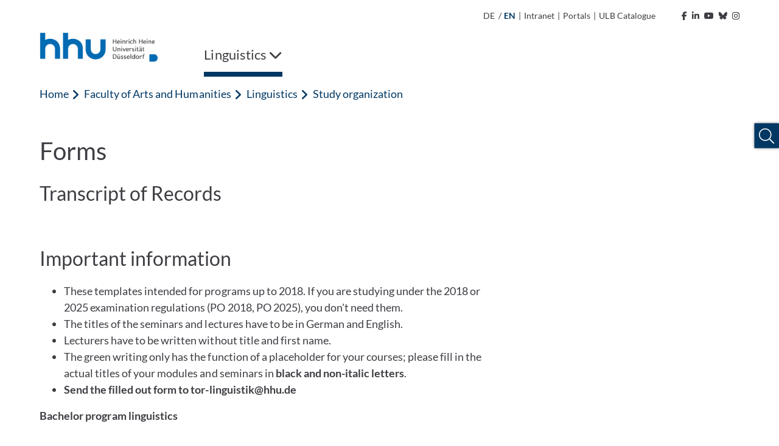

--- FILE ---
content_type: text/html; charset=utf-8
request_url: https://www.ling.hhu.de/en/departments/department-of-general-linguistics/teaching/forms/transcript-of-records
body_size: 14918
content:
<!DOCTYPE html>
<html lang="en">
<head>

<meta charset="utf-8">
<!-- 
	********************************************************************************
	*                                                                *****  **     *
	*              TYPO3 by in2code.de - Wir leben TYPO3           ******  ****    *
	*                                                               *****  **      *
	* www.in2code.de / info(at)in2code(dot)de / +49 8031 8873983     *****         *
	*                                                                  **          *
	********************************************************************************

	This website is powered by TYPO3 - inspiring people to share!
	TYPO3 is a free open source Content Management Framework initially created by Kasper Skaarhoj and licensed under GNU/GPL.
	TYPO3 is copyright 1998-2026 of Kasper Skaarhoj. Extensions are copyright of their respective owners.
	Information and contribution at https://typo3.org/
-->


<link rel="icon" href="/_assets/a92153751098915699a1afa17e77f864/Frontend/Images/favicons/favicon-32x32.png" type="image/png">
<title>Forms</title>
<meta http-equiv="x-ua-compatible" content="IE=edge">
<meta name="generator" content="TYPO3 CMS">
<meta name="viewport" content="width=device-width, initial-scale=1.0, user-scalable=yes">
<meta name="robots" content="index,follow">
<meta name="twitter:card" content="summary">
<meta name="language" content="de">
<meta name="date" content="2025-04-10">
<meta name="title" content="Forms">
<meta name="seiten-id" content="82545">
<meta name="last-modified" content="2025-04-10T12:16:47+02:00">
<meta name="last-generated" content="2026-01-17T04:11:05+01:00">

<link rel="stylesheet" href="/_assets/a92153751098915699a1afa17e77f864/Frontend/Css/bootstrap-grid.min.css?1768311669" media="all">
<link rel="stylesheet" href="/_assets/a92153751098915699a1afa17e77f864/Frontend/Css/bootstrap-reboot.min.css?1768311669" media="all">
<style media="all">
/*<![CDATA[*/
<!-- 
@font-face {
    font-family: "Lato";
    font-style: normal;
    font-weight: 300;
    src: local("Lato Light"), local("Lato-Light"), url('/_assets/a92153751098915699a1afa17e77f864/Frontend/Font/Lato-Light.woff2') format("woff2");
    unicode-range: U+0000-00FF, U+0131, U+0152-0153, U+02BB-02BC, U+02C6, U+02DA, U+02DC, U+2000-206F, U+2074, U+20AC, U+2122, U+2191, U+2193, U+2212, U+2215, U+FEFF, U+FFFD
}

@font-face {
    font-family: "Lato";
    font-style: italic;
    font-weight: 300;
    src: local("Lato Light Italic"), local("Lato-LightItalic"), url('/_assets/a92153751098915699a1afa17e77f864/Frontend/Font/Lato-LightItalic.woff2') format("woff2");
    unicode-range: U+0000-00FF, U+0131, U+0152-0153, U+02BB-02BC, U+02C6, U+02DA, U+02DC, U+2000-206F, U+2074, U+20AC, U+2122, U+2191, U+2193, U+2212, U+2215, U+FEFF, U+FFFD
}

@font-face {
    font-family: "Lato";
    font-style: normal;
    font-weight: 400;
    src: local("Lato Regular"), local("Lato-Regular"), url('/_assets/a92153751098915699a1afa17e77f864/Frontend/Font/Lato-Regular.woff2') format("woff2");
    unicode-range: U+0000-00FF, U+0131, U+0152-0153, U+02BB-02BC, U+02C6, U+02DA, U+02DC, U+2000-206F, U+2074, U+20AC, U+2122, U+2191, U+2193, U+2212, U+2215, U+FEFF, U+FFFD
}

@font-face {
    font-family: "Lato";
    font-style: italic;
    font-weight: 400;
    src: local("Lato Italic"), local("Lato-Italic"), url('/_assets/a92153751098915699a1afa17e77f864/Frontend/Font/Lato-Italic.woff2') format("woff2");
    unicode-range: U+0000-00FF, U+0131, U+0152-0153, U+02BB-02BC, U+02C6, U+02DA, U+02DC, U+2000-206F, U+2074, U+20AC, U+2122, U+2191, U+2193, U+2212, U+2215, U+FEFF, U+FFFD
}

@font-face {
    font-family: "Lato";
    font-style: normal;
    font-weight: 700;
    src: local("Lato Bold"), local("Lato-Bold"), url('/_assets/a92153751098915699a1afa17e77f864/Frontend/Font/Lato-Bold.woff2') format("woff2");
    unicode-range: U+0000-00FF, U+0131, U+0152-0153, U+02BB-02BC, U+02C6, U+02DA, U+02DC, U+2000-206F, U+2074, U+20AC, U+2122, U+2191, U+2193, U+2212, U+2215, U+FEFF, U+FFFD
}

@font-face {
    font-family: "Lato";
    font-style: italic;
    font-weight: 700;
    src: local("Lato Bold Italic"), local("Lato-BoldItalic"), url('/_assets/a92153751098915699a1afa17e77f864/Frontend/Font/Lato-BoldItalic.woff2') format("woff2");
    unicode-range: U+0000-00FF, U+0131, U+0152-0153, U+02BB-02BC, U+02C6, U+02DA, U+02DC, U+2000-206F, U+2074, U+20AC, U+2122, U+2191, U+2193, U+2212, U+2215, U+FEFF, U+FFFD
}

@font-face {
    font-family: "ls_icon";
    src: url('/_assets/a92153751098915699a1afa17e77f864/Frontend/Font/ls_icon.eot?9q85ju');
    src: url('/_assets/a92153751098915699a1afa17e77f864/Frontend/Font/ls_icon.eot?9q85ju#iefix') format("embedded-opentype"), url('/_assets/a92153751098915699a1afa17e77f864/Frontend/Font/ls_icon.ttf?9q85ju') format("truetype"), url('/_assets/a92153751098915699a1afa17e77f864/Frontend/Font/ls_icon.woff?9q85ju') format("woff"), url('/_assets/a92153751098915699a1afa17e77f864/Frontend/Font/ls_icon.svg?9q85ju#ls_icon') format("svg");
    font-weight: normal;
    font-style: normal
}

.frame {
    margin-bottom: 30px
}

.container-fluid {
    padding: 0
}

::selection {
    color: #fff;
    background: #006ab3
}

::-webkit-selection {
    color: #fff;
    background: #006ab3
}

::-moz-selection {
    color: #fff;
    background: #006ab3
}

* {
    letter-spacing: .001rem
}

*.focus {
    outline: 2px solid #a70c0c !important;
    outline-offset: 2px !important
}

body {
    font-family: "Lato", sans-serif;
    font-weight: 400;
    font-size: 1.125rem;
    min-height: 100vh;
    overflow-x: hidden;
    -webkit-font-smoothing: antialiased;
    -moz-osx-font-smoothing: grayscale;
    color: #3d3d43
}

@media (max-width: 767px) {
    body {
        font-size: 1rem
    }
}

body > a.sr-only {
    position: fixed !important;
    top: 0;
    left: 0;
    z-index: 999999
}

img {
    max-width: 100%;
    height: auto
}

a {
    outline: none;
    color: #003863
}

a:hover {
    color: #003863
}

button {
    border-radius: 0;
    border: none;
    outline: none;
    background-color: transparent;
    cursor: pointer
}

button, button:focus {
    outline: none
}

p {
    word-spacing: .016em;
    letter-spacing: .012em
}

p:last-child:last-of-type {
    margin-bottom: 0
}

p.text-left {
    text-align: left
}

p.text-center {
    text-align: center
}

p.text-right {
    text-align: right
}

header {
    word-break: break-word;
    overflow-wrap: break-word
}

h1 {
    font-size: 2.5rem;
    font-weight: 400;
    margin-bottom: 1rem
}

h2 {
    font-size: 2rem;
    font-weight: 400;
    margin-bottom: 1rem
}

h3 {
    font-size: 1.75rem;
    font-weight: 400;
    margin-bottom: 1rem
}

h4 {
    font-size: 1.5rem;
    font-weight: 400;
    margin-bottom: 1rem
}

h5 {
    font-size: 1.375rem;
    font-weight: 400;
    margin-bottom: 1rem
}

h6 {
    font-size: 1.25rem;
    font-weight: 400;
    margin-bottom: 1rem
}

@media (max-width: 767px) {
    h1, h2, h3, h4, h5, h6 {
        margin-bottom: .75rem
    }

    h1 {
        font-size: 2.25rem
    }

    h2 {
        font-size: 1.75rem
    }

    h3 {
        font-size: 1.5rem
    }

    h4 {
        font-size: 1.25rem
    }

    h5 {
        font-size: 1.2rem
    }

    h6 {
        font-size: 1.1rem
    }
}

.hide {
    display: inline-block;
    width: 0;
    height: 0;
    overflow: hidden;
    visibility: hidden;
    opacity: 0
}

#meta {
    max-width: 1180px;
    padding: 0 15px;
    margin: 0 auto;
    text-align: right
}

@media (max-width: 1199px) {
    #meta {
        display: none
    }
}

#meta, #meta a {
    color: #3d3d43;
    font-size: 14px
}

#meta a:hover {
    color: #003863
}

#meta a:hover polygon {
    stroke: #003863
}

#meta a:hover path {
    fill: #003863
}

#meta ul {
    padding: 15px;
    list-style-type: none;
    margin: 0;
    display: inline-block
}

#meta ul li {
    display: inline-block;
    vertical-align: text-bottom
}

#meta ul#metamenu {
    padding-left: 0
}

#meta ul#metamenu li a {
    padding-right: 5px;
    display: inline-block
}

#meta ul#metamenu li a i {
    margin-left: 5px
}

#meta ul#metamenu li a svg {
    width: 16px;
    height: 16px;
    vertical-align: text-bottom;
    margin-left: 1px
}

#meta ul#metamenu li.language {
    margin-right: 2px
}

#meta ul#metamenu li.language.active {
    color: #003863;
    font-weight: bold
}

#meta ul#metamenu li.language a {
    padding-right: 0
}

#meta ul#metamenu li:not(.language) a {
    padding-left: 5px
}

#meta ul#metamenu li:not(.language) a:hover:after {
    color: #003863
}

#meta ul#metamenu li.language + span {
    vertical-align: top
}

#meta ul#socialmedia {
    padding-right: 0
}

#meta ul#socialmedia a {
    padding-left: 5px
}

#header.fixed .header-wrap .desktop-menu > ul > li .overview-wrap {
    width: calc(100% - 30px);
    left: 6px
}

#header.fixed .header-wrap .desktop-menu > ul > li .overview-wrap .overview {
    max-height: calc(100vh - 241px)
}

#header .mobile-menu {
    height: 102px;
    position: relative;
    color: #003863;
    background-color: #fff;
    padding: 15px
}

@media (min-width: 1200px) {
    #header .mobile-menu {
        display: none
    }
}

#header .mobile-menu .left, #header .mobile-menu .left img {
    height: 100%
}

#header .mobile-menu .right {
    position: absolute;
    right: 15px;
    top: 50%;
    transform: translateY(-50%);
    font-size: 30px
}

#header .mobile-menu .right .fa-spinner {
    font-size: 2.75rem;
    margin: 1rem 0;
    animation: rotate 2s linear infinite
}

@keyframes rotate {
    0% {
        transform: rotate(0deg)
    }
    100% {
        transform: rotate(360deg)
    }
}

#header .mobile-menu .right > span {
    position: relative;
    padding-right: 10px;
    float: right
}

#header .mobile-menu .right > span:after {
    content: "";
    display: inline-block;
    border-right: 1px solid #003863;
    height: 30px;
    position: absolute;
    right: 0;
    top: 50%;
    transform: translateY(-50%)
}

#header .mobile-menu .right .burger {
    position: relative;
    float: right;
    height: 30px;
    width: 40px;
    margin-top: 2px;
    margin-left: 10px;
    cursor: pointer;
    transform: rotate(0deg);
    transition: transform .3s ease-in-out
}

#header .mobile-menu .right .burger .sr-close {
    display: none
}

#header .mobile-menu .right .burger.open {
    transform: rotate(90deg)
}

#header .mobile-menu .right .burger.open span:first-of-type {
    top: 50%;
    transform: translate(-50%, -50%) rotate(45deg)
}

#header .mobile-menu .right .burger.open span:nth-of-type(2) {
    opacity: 0;
    height: 0
}

#header .mobile-menu .right .burger.open span:last-of-type {
    top: 50%;
    transform: translate(-50%, -50%) rotate(-45deg)
}

#header .mobile-menu .right .burger.open .sr-open {
    display: none
}

#header .mobile-menu .right .burger.open .sr-close {
    display: inline-block
}

#header .mobile-menu .right .burger span {
    position: absolute;
    left: 50%;
    display: inline-block;
    width: 100%;
    height: 5px;
    background-color: #003863;
    transition: .3s ease-in-out
}

#header .mobile-menu .right .burger span:first-of-type {
    top: 0;
    transform: translateX(-50%)
}

#header .mobile-menu .right .burger span:nth-of-type(2) {
    top: 50%;
    transform: translate(-50%, -50%)
}

#header .mobile-menu .right .burger span:last-of-type {
    top: 100%;
    transform: translate(-50%, -100%)
}

#header .breadcrumb-nav {
    height: 50px;
    background-color: #fff;
    margin: 0 15px;
    text-overflow: ellipsis;
    overflow: hidden;
    color: #003863
}

#header .breadcrumb-nav span {
    line-height: 50px
}

#header .breadcrumb-nav span:first-of-type {
    font-weight: 700
}

#header .breadcrumb-nav span:not(:first-of-type):last-of-type {
    margin-left: 5px
}

#header .breadcrumb-nav span .fa-angle-left {
    font-size: 19px;
    margin-right: 2px;
    vertical-align: text-bottom
}

#header .breadcrumb-nav button {
    color: #003863;
    white-space: nowrap;
    line-height: 50px;
    display: inline-block;
    padding: 0
}

#header .breadcrumb-nav button:hover, #header .breadcrumb-nav button.focus {
    background-color: #003863;
    color: #fff;
    text-decoration: underline
}

#header .breadcrumb-nav button.first {
    font-weight: 700
}

@media (max-width: 767px) {
    #header .breadcrumb-nav span.first:not(.only) {
        display: none
    }

    #header .breadcrumb-nav span.first + .last {
        text-overflow: ellipsis;
        display: block;
        overflow: hidden;
        font-weight: 700
    }
}

#header nav.mobile-navigation {
    background-color: #fff;
    margin-left: 30px;
    position: absolute;
    z-index: 999;
    width: calc(100% - 30px);
    height: calc(100vh - 102px);
    overflow-y: auto;
    left: 0;
    opacity: 1;
    transition: .3s ease-in-out;
    box-shadow: 0 7px 7px -2px rgba(0, 0, 0, .3), 0 -5px 0 0 #fff, -7px 0px 7px -2px rgba(0, 0, 0, .3)
}

@media (min-width: 1200px) {
    #header nav.mobile-navigation {
        display: none
    }
}

#header nav.mobile-navigation *.focus {
    outline: none !important
}

#header nav.mobile-navigation.hidden {
    left: 100%;
    opacity: 0;
    visibility: hidden
}

#header nav.mobile-navigation > ul.navbar-nav {
    position: relative;
    overflow: hidden;
    transition: height .3s ease-in-out
}

#header nav.mobile-navigation > ul.navbar-nav > li ul {
    position: absolute;
    left: 100%;
    top: 0;
    transition: left .3s ease-in-out
}

#header nav.mobile-navigation .breadcrumb-nav:not([data-num="0"]) + ul.navbar-nav > li:not(.open) {
    display: none
}

#header nav.mobile-navigation ul.navbar-nav {
    padding: 0;
    margin: 0;
    list-style: none;
    width: 100%;
    z-index: 1;
    background-color: #fff
}

#header nav.mobile-navigation ul.navbar-nav > li a {
    display: inline-block;
    width: 100%;
    padding: 15px 55px 15px 15px;
    color: #003863;
    background-color: #f1f8fe;
    border-bottom: 1px solid #efefef
}

#header nav.mobile-navigation ul.navbar-nav > li.dropdown .link-wrap button.focus {
    background-color: #003863
}

#header nav.mobile-navigation ul.navbar-nav > li.dropdown .link-wrap button.focus > .fa-chevron-right {
    color: #fff
}

#header nav.mobile-navigation ul.navbar-nav > li .link-wrap:hover a, #header nav.mobile-navigation ul.navbar-nav > li .link-wrap a.focus, #header nav.mobile-navigation ul.navbar-nav > li.active > .link-wrap a {
    color: #fff;
    background-color: #003863;
    border-color: #003863
}

#header nav.mobile-navigation ul.navbar-nav > li .link-wrap:hover a, #header nav.mobile-navigation ul.navbar-nav > li .link-wrap a.focus {
    text-decoration: underline
}

#header nav.mobile-navigation ul.navbar-nav > li .link-wrap a.focus + button i.fa-chevron-right {
    color: #fff
}

#header nav.mobile-navigation ul.navbar-nav > li.current > .link-wrap a {
    color: #fff;
    font-weight: 700;
    background-color: #003863;
    border-color: #003863
}

#header nav.mobile-navigation ul.navbar-nav > li .link-wrap:hover .fa-chevron-right, #header nav.mobile-navigation ul.navbar-nav > li.active > .link-wrap .fa-chevron-right, #header nav.mobile-navigation ul.navbar-nav > li.current > .link-wrap .fa-chevron-right {
    color: #fff !important
}

#header nav.mobile-navigation ul.navbar-nav > li.active > .link-wrap a.focus {
    background-color: #fff;
    color: #003863;
    text-decoration: underline
}

#header nav.mobile-navigation ul.navbar-nav > li.active > .link-wrap a.focus + button i.fa-chevron-right {
    color: #003863 !important
}

#header nav.mobile-navigation ul.navbar-nav > li.active > .link-wrap button.focus {
    background-color: #fff
}

#header nav.mobile-navigation ul.navbar-nav > li.active > .link-wrap button.focus > .fa-chevron-right {
    color: #003863 !important
}

#header nav.mobile-navigation ul.navbar-nav > li.dropdown > .link-wrap {
    position: relative;
    display: inline-block;
    width: 100%
}

#header nav.mobile-navigation ul.navbar-nav > li.dropdown > .link-wrap > button {
    position: absolute;
    top: 0;
    right: 0;
    height: 100%;
    width: 55px
}

#header nav.mobile-navigation ul.navbar-nav > li.dropdown > .link-wrap > button > .fa-chevron-right {
    color: #003863;
    transition: transform .3s ease-in-out
}

#header nav.mobile-navigation ul.navbar-nav > li.dropdown.open > ul.dropdown-menu {
    left: 0
}

#header nav.mobile-navigation ul.navbar-nav li.dropdown.open > span.link-wrap {
    display: none
}

#header nav.mobile-navigation ul.navbar-nav li.dropdown:not(.open) > ul {
    display: none
}

#header nav.mobile-navigation ul.navbar-nav li.dropdown.expanded > ul > li:not(.open) {
    display: none
}

#header nav.mobile-navigation .social-buttons {
    padding: 15px
}

#header nav.mobile-navigation .social-buttons a {
    color: #757575;
    font-size: 30px;
    margin-right: 10px
}

#header nav.mobile-navigation .social-buttons a:hover {
    color: #003863
}

#header nav.mobile-navigation ul.sub-menu {
    padding: 15px;
    list-style: none
}

#header nav.mobile-navigation ul.sub-menu li {
    margin-bottom: 15px
}

#header nav.mobile-navigation ul.sub-menu li a {
    color: #595959
}

#header nav.mobile-navigation ul.sub-menu li a:hover {
    color: #003863
}

#header nav.mobile-navigation ul.sub-menu li.active {
    font-weight: bold;
    color: #003863
}

#header nav.mobile-navigation ul.sub-menu li.active a {
    color: #003863
}

#header nav.mobile-navigation ul.sub-menu li:not(.language) {
    font-size: 0
}

#header nav.mobile-navigation ul.sub-menu li:not(.language) a {
    font-size: 1.125rem
}

#header nav.mobile-navigation ul.sub-menu li.language + span {
    display: none
}

#header nav.mobile-navigation .footer-wrap {
    padding: 15px;
    background-color: #003863
}

#header nav.mobile-navigation ul.footer-menu {
    list-style: none;
    padding: 0
}

#header nav.mobile-navigation ul.footer-menu li {
    margin-bottom: 10px
}

#header nav.mobile-navigation ul.footer-menu li.active {
    text-decoration: underline
}

#header nav.mobile-navigation ul.footer-menu li a {
    color: #fff
}

#header nav.mobile-navigation ul.footer-menu li a:hover {
    text-decoration: underline
}

#header nav.mobile-navigation .copyright {
    color: #003863;
    padding: 15px;
    font-size: 14px
}

#header nav.desktop-menu {
    flex-basis: 90%
}

@media (max-width: 1199px) {
    #header nav.desktop-menu {
        display: none
    }
}

#header nav.desktop-menu .fa-spinner {
    font-size: 2.75rem;
    margin: 1rem 0;
    animation: rotate 2s linear infinite
}

@keyframes rotate {
    0% {
        transform: rotate(0deg)
    }
    100% {
        transform: rotate(360deg)
    }
}

#header nav.desktop-menu > ul {
    width: 100%;
    display: inline-block;
    list-style-type: none;
    padding: 0;
    margin: 0
}

#header nav.desktop-menu > ul > li {
    display: inline-block;
    margin-right: 20px;
}

#header nav.desktop-menu > ul > li ul > li.dropdown:after {
    content: "";
    width: 50px;
    height: 57px;
    position: absolute;
    left: calc(33.3333333% - 15px)
}

@-moz-document url-prefix() {
    #header nav.desktop-menu > ul > li ul > li.dropdown:after {
        transform: translateY(-100%)
    }
}

@media not all and (min-resolution: 0.001dpcm) {
    @supports (-webkit-appearance: none) {
        #header nav.desktop-menu > ul > li ul > li.dropdown:after {
            transform: translateY(-100%)
        }
    }
}

#header nav.desktop-menu > ul > li ul > li:hover > ul.dropdown-menu {
    display: block !important;
    z-index: 2 !important
}

#header nav.desktop-menu > ul > li > .link-wrap button {
    color: #3d3d43;
    padding: 20px 0;
    display: inline-block;
    font-size: 22px;
    text-decoration: none
}

#header nav.desktop-menu > ul > li:last-of-type:not(:first-of-type) {
    float: right;
    margin-right: 0;
    margin-left: 4rem
}

#header nav.desktop-menu > ul > li:last-of-type:not(:first-of-type) .fa-chevron-down {
    margin-left: 15px
}

#header nav.desktop-menu > ul > li:last-of-type:not(:first-of-type).open > .link-wrap > button .fa-chevron-down {
    transform: rotate(180deg)
}

#header nav.desktop-menu > ul > li .overview-wrap {
    display: none;
    width: 100%;
    min-height: 64vh;
    position: absolute;
    left: 0;
    top: 100%;
    z-index: 999;
    padding: 0;
    margin: 0;
    background-color: #f1f8fe;
    box-shadow: 0 10px 5px 5px rgba(0, 0, 0, .1)
}

#header nav.desktop-menu > ul > li .overview-wrap *.focus {
    outline: none !important
}

#header nav.desktop-menu > ul > li .overview-wrap a.main-link {
    color: #003863;
    display: inline-block;
    padding: 11px 15px;
    position: absolute;
    top: 0;
    left: 30px;
    font-size: 18px;
    font-weight: bold
}

#header nav.desktop-menu > ul > li .overview-wrap a.main-link:hover, #header nav.desktop-menu > ul > li .overview-wrap a.main-link.focus {
    color: #fff;
    background-color: #003863
}

#header nav.desktop-menu > ul > li .overview-wrap button.close-menu {
    display: inline-block;
    position: absolute;
    right: 0;
    top: 0;
    padding: 10px;
    font-size: 30px;
    line-height: 20px;
    color: #003863
}

#header nav.desktop-menu > ul > li .overview-wrap button.close-menu:hover, #header nav.desktop-menu > ul > li .overview-wrap button.close-menu:focus {
    color: #fff;
    background-color: #003863
}

#header nav.desktop-menu > ul > li .overview-wrap button.close-menu .fa-times {
    width: 30px;
    height: 30px;
    text-align: center
}

#header nav.desktop-menu > ul > li .overview-wrap .overview {
    margin: 50px 30px 50px 15px;
    display: flex;
    flex-basis: 100%;
    width: 100%;
    overflow-x: hidden;
    min-height: calc(64vh - 100px);
    max-height: calc(100vh - 344px)
}

#header nav.desktop-menu > ul > li .overview-wrap .overview > ul.dropdown-menu {
    position: relative;
    list-style-type: none;
    flex-basis: 100%;
    width: 100%;
    padding-left: 15px;
    margin: 0
}

#header nav.desktop-menu > ul > li .overview-wrap .overview > ul.dropdown-menu[style*="left: -33.3"] > li:not(.open), #header nav.desktop-menu > ul > li .overview-wrap .overview > ul.dropdown-menu[style*="left: -33.3"] > li.open > .link-wrap {
    display: none
}

#header nav.desktop-menu > ul > li .overview-wrap .overview > ul.dropdown-menu[style*="left: -66.6"] > li:not(.open), #header nav.desktop-menu > ul > li .overview-wrap .overview > ul.dropdown-menu[style*="left: -66.6"] > li.open > .link-wrap, #header nav.desktop-menu > ul > li .overview-wrap .overview > ul.dropdown-menu[style*="left: -66.6"] > li.open > ul > li:not(.open), #header nav.desktop-menu > ul > li .overview-wrap .overview > ul.dropdown-menu[style*="left: -66.6"] > li.open > ul > li.open > .link-wrap {
    display: none
}

#header nav.desktop-menu > ul > li .overview-wrap .overview > ul.dropdown-menu > li {
    width: calc(33.3333333% - 20px)
}

#header nav.desktop-menu > ul > li .overview-wrap .overview > ul.dropdown-menu > li .link-wrap {
    position: relative;
    display: inline-block;
    width: 100%
}

#header nav.desktop-menu > ul > li .overview-wrap .overview > ul.dropdown-menu > li .link-wrap a {
    display: inline-block;
    width: 100%;
    padding: 15px 50px 15px 15px;
    color: #003863;
    font-size: 18px
}

#header nav.desktop-menu > ul > li .overview-wrap .overview > ul.dropdown-menu > li .link-wrap a:hover, #header nav.desktop-menu > ul > li .overview-wrap .overview > ul.dropdown-menu > li .link-wrap a.focus {
    text-decoration: underline;
    background-color: #003863;
    color: #fff
}

#header nav.desktop-menu > ul > li .overview-wrap .overview > ul.dropdown-menu > li .link-wrap a[href="#"] {
    cursor: default;
    pointer-events: none
}

#header nav.desktop-menu > ul > li .overview-wrap .overview > ul.dropdown-menu > li .link-wrap a[href="#"]:hover, #header nav.desktop-menu > ul > li .overview-wrap .overview > ul.dropdown-menu > li .link-wrap a[href="#"].focus {
    text-decoration: none
}

#header nav.desktop-menu > ul > li .overview-wrap .overview > ul.dropdown-menu > li .link-wrap .fa-chevron-right {
    position: absolute;
    top: 0;
    right: 0;
    background-color: #f1f8fe;
    color: #003863;
    padding: 18px;
    width: 50px;
    height: 100%;
    text-align: center;
    min-height: 100%;
    border: none;
    outline: none;
    z-index: 1
}

#header nav.desktop-menu > ul > li .overview-wrap .overview > ul.dropdown-menu > li .link-wrap .fa-chevron-right:after {
    content: "";
    position: absolute;
    left: 0;
    top: 50%;
    transform: translateY(-50%);
    width: 1px;
    height: 100%;
    background-color: #fff;
    display: none
}

#header nav.desktop-menu > ul > li .overview-wrap .overview > ul.dropdown-menu > li .link-wrap .fa-chevron-right:before {
    display: inline-block
}

#header nav.desktop-menu > ul > li .overview-wrap .overview > ul.dropdown-menu > li .link-wrap .fa-chevron-right:hover, #header nav.desktop-menu > ul > li .overview-wrap .overview > ul.dropdown-menu > li .link-wrap .fa-chevron-right.focus {
    background-color: #003863;
    color: #fff;
    box-shadow: inset 0 0 0 #003863
}

#header nav.desktop-menu > ul > li .overview-wrap .overview > ul.dropdown-menu > li .link-wrap .fa-chevron-right:hover:after, #header nav.desktop-menu > ul > li .overview-wrap .overview > ul.dropdown-menu > li .link-wrap .fa-chevron-right.focus:after {
    display: none
}

#header nav.desktop-menu > ul > li .overview-wrap .overview > ul.dropdown-menu > li ul {
    display: none;
    list-style-type: none;
    padding-left: 15px;
    margin: 0;
    position: absolute;
    left: calc(33.3333333% + 5px);
    top: 0;
    z-index: 1;
    width: 100%;
    height: 100%;
    box-shadow: inset 2px 0 0 0 #003863;
    background-color: #f1f8fe
}

#header nav.desktop-menu > ul > li .overview-wrap .overview > ul.dropdown-menu > li ul li {
    width: calc(33.3333333% - 20px)
}

#header nav.desktop-menu > ul > li .overview-wrap .overview > ul.dropdown-menu li.open > ul.dropdown-menu {
    display: block
}

#header nav.desktop-menu > ul > li .overview-wrap .overview > ul.dropdown-menu li.open > .link-wrap a {
    background-color: #003863;
    color: #fff
}

#header nav.desktop-menu > ul > li .overview-wrap .overview > ul.dropdown-menu li.open > .link-wrap .fa-chevron-right {
    color: #fff
}

#header nav.desktop-menu > ul > li .overview-wrap .overview > ul.dropdown-menu li.open > .link-wrap .fa-chevron-right:after {
    display: inline-block
}

#header nav.desktop-menu > ul > li .overview-wrap .overview > ul.dropdown-menu li.open > .link-wrap .fa-chevron-right:before {
    transform: rotate(180deg)
}

#header nav.desktop-menu > ul > li .overview-wrap .overview > ul.dropdown-menu li.active > .link-wrap a, #header nav.desktop-menu > ul > li .overview-wrap .overview > ul.dropdown-menu li.active > .link-wrap .fa-chevron-right, #header nav.desktop-menu > ul > li .overview-wrap .overview > ul.dropdown-menu li.open > .link-wrap a, #header nav.desktop-menu > ul > li .overview-wrap .overview > ul.dropdown-menu li.open > .link-wrap .fa-chevron-right {
    background-color: #003863;
    color: #fff
}

#header nav.desktop-menu > ul > li .overview-wrap .overview > ul.dropdown-menu li.active > .link-wrap a:after, #header nav.desktop-menu > ul > li .overview-wrap .overview > ul.dropdown-menu li.active > .link-wrap .fa-chevron-right:after, #header nav.desktop-menu > ul > li .overview-wrap .overview > ul.dropdown-menu li.open > .link-wrap a:after, #header nav.desktop-menu > ul > li .overview-wrap .overview > ul.dropdown-menu li.open > .link-wrap .fa-chevron-right:after {
    display: inline-block
}

#header nav.desktop-menu > ul > li .overview-wrap .overview > ul.dropdown-menu li.active > .link-wrap a:hover, #header nav.desktop-menu > ul > li .overview-wrap .overview > ul.dropdown-menu li.active > .link-wrap a.focus, #header nav.desktop-menu > ul > li .overview-wrap .overview > ul.dropdown-menu li.open > .link-wrap a:hover, #header nav.desktop-menu > ul > li .overview-wrap .overview > ul.dropdown-menu li.open > .link-wrap a.focus {
    background-color: #fff;
    color: #003863
}

#header nav.desktop-menu > ul > li .overview-wrap .overview > ul.dropdown-menu li.active > .link-wrap .fa-chevron-right:hover, #header nav.desktop-menu > ul > li .overview-wrap .overview > ul.dropdown-menu li.active > .link-wrap .fa-chevron-right.focus, #header nav.desktop-menu > ul > li .overview-wrap .overview > ul.dropdown-menu li.open > .link-wrap .fa-chevron-right:hover, #header nav.desktop-menu > ul > li .overview-wrap .overview > ul.dropdown-menu li.open > .link-wrap .fa-chevron-right.focus {
    background-color: #fff;
    color: #003863
}

#header nav.desktop-menu > ul > li .overview-wrap .overview > ul.dropdown-menu li.active > .link-wrap .fa-chevron-right:hover:after, #header nav.desktop-menu > ul > li .overview-wrap .overview > ul.dropdown-menu li.active > .link-wrap .fa-chevron-right.focus:after, #header nav.desktop-menu > ul > li .overview-wrap .overview > ul.dropdown-menu li.open > .link-wrap .fa-chevron-right:hover:after, #header nav.desktop-menu > ul > li .overview-wrap .overview > ul.dropdown-menu li.open > .link-wrap .fa-chevron-right.focus:after {
    display: none
}

#header nav.desktop-menu > ul > li .overview-wrap .overview > ul.dropdown-menu li > .link-wrap a + .fa-chevron-right:before {
    animation: rattle .3s ease-in-out
}

@keyframes rattle {
    0% {
        margin-right: 0
    }
    50% {
        margin-right: -5px
    }
    100% {
        margin-right: 0
    }
}

#header nav.desktop-menu > ul > li.open > .overview-wrap {
    display: flex
}

#header nav.desktop-menu > ul > li.open > .link-wrap button {
    box-shadow: inset 0 -8px 0 0 #003863
}

#header nav.desktop-menu > ul > li:hover > .link-wrap button, #header nav.desktop-menu > ul > li.active > .link-wrap button, #header nav.desktop-menu > ul > li:focus > .link-wrap button {
    box-shadow: inset 0 -8px 0 0 #003863
}

#header nav.desktop-menu > ul li > .link-wrap > button .sr-open {
    display: inline-block
}

#header nav.desktop-menu > ul li > .link-wrap > button .sr-close {
    display: none
}

#header nav.desktop-menu > ul li.open > .link-wrap > button .sr-open {
    display: none
}

#header nav.desktop-menu > ul li.open > .link-wrap > button .sr-close {
    display: inline-block
}

#header {
    max-width: 1180px;
    padding: 0 15px;
    margin: 0 auto 0;
    position: relative;
    background-color: #fff
}

#header .header-wrap {
    position: relative
}

#header .header-wrap .logo {
    margin-bottom: 0;
    height: 57px
}

@media (max-width: 1199px) {
    #header .header-wrap .logo {
        display: none
    }
}

#header .header-wrap .logo a {
    display: inline-block
}

#header .header-wrap .logo img {
    max-height: 54px;
    width: auto;
    transition: max-height .3s ease-in-out
}

#header .header-wrap .logo .right img {
    right: 0
}

#header .header-wrap .logo2 img {
    max-height: 100px;
    width: auto
}

#header.fixed {
    position: fixed;
    z-index: 1000;
    top: 0;
    left: 0;
    width: 100vw;
    max-width: none;
    margin-top: 0;
    padding: 0;
    transition: box-shadow .3s ease-in-out;
    box-shadow: 0 10px 5px -5px rgba(0, 0, 0, .1)
}

#header.fixed .header-wrap {
    max-width: 1180px;
    padding: 0 24px 0 6px;
    margin: 30px auto 0;
    position: relative
}

#header.fixed + #body {
    margin-top: 74px
}

@media (max-width: 1199px) {
    #header {
        position: fixed;
        z-index: 999;
        top: 0;
        left: 0;
        width: 100vw;
        max-width: none;
        margin-top: 0;
        padding: 0;
        box-shadow: 0 0 5px 5px rgba(0, 0, 0, .1)
    }

    #header .header-wrap {
        max-width: 1180px;
        padding: 0 15px 0 0 !important;
        margin: 0 auto !important
    }

    #header + #body {
        margin-top: 102px !important
    }
}

@media (min-width: 1200px) {
    #header .header-wrap {
        display: flex
    }

    #header .header-wrap .logo {
        margin-right: 75px;
        flex-basis: 20%
    }
}
-->
/*]]>*/
</style>

<link rel="stylesheet" href="/typo3temp/assets/css/7015c8c4ac5ff815b57530b221005fc6.css?1768312695" media="all">
<link rel="stylesheet" href="/_assets/a92153751098915699a1afa17e77f864/Frontend/Css/styles.min.css?1768311669" media="all">
<link rel="stylesheet" href="/_assets/a92153751098915699a1afa17e77f864/Frontend/Css/print.min.css?1768311669" media="all">
<link rel="stylesheet" href="/_assets/a92153751098915699a1afa17e77f864/Frontend/Css/video-js.min.css?1768311669" media="all">
<link rel="stylesheet" href="/_assets/a92153751098915699a1afa17e77f864/Frontend/Css/fontawesome/css/all.css?1768311669" media="all">
<link rel="stylesheet" href="/_assets/a92153751098915699a1afa17e77f864/Frontend/Css/fontawesome6/css/all.min.css?1768311669" media="all">
<link rel="stylesheet" href="/_assets/a92153751098915699a1afa17e77f864/Frontend/Css/jquery.fancybox.min.css?1768311669" media="all">


<script src="/_assets/a92153751098915699a1afa17e77f864/Frontend/JavaScript/jquery-3.3.1.min.js?1768311669"></script>
<script src="/_assets/a92153751098915699a1afa17e77f864/Frontend/JavaScript/disclaimer.js?1768311669"></script>
<script src="/_assets/a92153751098915699a1afa17e77f864/Frontend/JavaScript/modernizr-custom.js?1768311669"></script>



<link rel="apple-touch-icon" sizes="180x180" href="EXT:in2template/Resources/Public/Frontend/Images/favicons/apple-touch-icon.png">
       <link rel="icon" type="image/png" sizes="32x32" href="EXT:in2template/Resources/Public/Frontend/Images/favicons/favicon-32x32.png">
       <link rel="icon" type="image/png" sizes="16x16" href="EXT:in2template/Resources/Public/Frontend/Images/favicons/favicon-16x16.png">
       <link rel="mask-icon" href="EXT:in2template/Resources/Public/Frontend/Images/favicons/safari-pinned-tab.svg" color="#006ab3">
<link rel="alternate" hreflang="de" href="https://www.ling.hhu.de/bereiche-des-institutes/allgemeine-sprachwissenschaft/studium/lehre/formulare/transcript-of-records"/>
<link rel="alternate" hreflang="en" href="https://www.ling.hhu.de/en/departments/department-of-general-linguistics/teaching/forms/transcript-of-records"/>
<link rel="alternate" hreflang="x-default" href="https://www.ling.hhu.de/bereiche-des-institutes/allgemeine-sprachwissenschaft/studium/lehre/formulare/transcript-of-records"/>
</head>
<body data-page-identifier="82545" class="">






<a href="#content" class="sr-only sr-only-focusable">
    Jump to content
</a>
<a href="#searchanchor" class="sr-only sr-only-focusable">
    Jump to search
</a>

<div id="page" class="layout0">

    <div id="meta" role="navigation" aria-label="Metanavigation">
        <ul id="metamenu">
            
	<li class="language de"><a href="/bereiche-des-institutes/allgemeine-sprachwissenschaft/studium/lehre/formulare/transcript-of-records"><span style="text-transform: uppercase">de</span></a></li><span class="px-1" aria-hidden="true">/</span><li class="language en active"><span style="text-transform: uppercase">en</span></li>


            
	<li class="">|<a href="https://www.intranet.hhu.de/en/" title="Intranet">Intranet</a></li><li class="">|<a href="https://portale.hhu.de" title="Portals">Portals</a></li><li class="">|<a href="https://katalog.ulb.hhu.de" title="ULB Catalogue">ULB Catalogue</a></li>


        </ul>

        <ul id="socialmedia">
            
	<li>
		<a href="https://www.facebook.com/HHU.de/" target="_blank" title="">
			<span class="sr-only" lang="en"></span>
			<i class="fab fa-facebook-f" aria-hidden="true"></i>
		</a>
	</li>

	<li>
		<a href="https://www.linkedin.com/school/heinrich-heine-universitat-dusseldorf/" target="_blank" title="">
			<span class="sr-only" lang="en"></span>
			<i class="fab fa-linkedin-in" aria-hidden="true"></i>
		</a>
	</li>

	<li>
		<a href="https://www.youtube.com/channel/UCz78Aka2Ukfo2S5KfXApTiw" target="_blank" title="">
			<span class="sr-only" lang="en"></span>
			<i class="fab fa-youtube" aria-hidden="true"></i>
		</a>
	</li>

	<li>
		<a href="https://bsky.app/profile/hhu.de" target="_blank" title="">
			<span class="sr-only" lang="en"></span>
			<i class="fab fa-bluesky" aria-hidden="true"></i>
		</a>
	</li>

	<li>
		<a href="https://www.instagram.com/hhu_de/" target="_blank" title="">
			<span class="sr-only" lang="en"></span>
			<i class="fab fa-instagram" aria-hidden="true"></i>
		</a>
	</li>


        </ul>
    </div>

    <header id="header">
        <div class="header-wrap">
            <div class="logo">
    <a href="https://www.hhu.de/en/">
		<img src="/_assets/a92153751098915699a1afa17e77f864/Frontend/Images/hhu_logo.png"
				 alt="Logo Heinrich-Heine-Universität Düsseldorf"/>
	</a>
</div>


            <div class="mobile-menu">
	<div class="left">
        <a href="https://www.hhu.de/en/">
			<img src="/_assets/a92153751098915699a1afa17e77f864/Frontend/Images/hhu_logo_mobil.png"
					 alt="Logo Heinrich-Heine-Universität Düsseldorf">
		</a>
	</div>
	<div class="right">
		<button type="button" class="burger" aria-expanded="false">
			<div class="sr-only sr-open">
				
			</div>
			<div class="sr-only sr-close">
				
			</div>
			<span></span>
			<span></span>
			<span></span>
		</button>
	</div>
</div>
<nav class="mobile-navigation hidden" aria-label="Mobile Navigation">
	
		<div class="breadcrumb-nav"><span>Willkommen!</span></div>

		<ul class="navbar-nav">
			
				<li class="nav-item active dropdown">
					<span class="link-wrap">
						<a href="/en/" id="nav-mobile-item-61834" class="nav-link dropdown-toggle">
							<span class="nav-link-text">Linguistics</span>
						</a>
						<button type="button" aria-haspopup="true" aria-expanded="false"><i class="fa fa-chevron-right" aria-hidden="true"></i><span class="sr-only">Open next level</span></button>
					</span>
					
	
		<ul class="navbar-nav dropdown-menu" aria-labelledby="nav-mobile-item-61834">
			
				<li class="nav-item dropdown">
                    <span class="link-wrap">
                        <a href="/en/departments" id="nav-mobile-item-196817" class="nav-link dropdown-toggle">
                            <span class="dropdown-text">Departments</span>
											</a>
											<button type="button" aria-haspopup="true" aria-expanded="false"><i class="fa fa-chevron-right" aria-hidden="true"></i><span class="sr-only">Open next level</span></button>
                    </span>
					
	
		<ul class="navbar-nav dropdown-menu" aria-labelledby="nav-mobile-item-196817">
			
				<li class="nav-item dropdown">
                    <span class="link-wrap">
                        <a href="/en/phonetics-phonology" id="nav-mobile-item-168489" class="nav-link dropdown-toggle">
                            <span class="dropdown-text">Linguistics I – Phonetics und Phonology</span>
											</a>
											<button type="button" aria-haspopup="true" aria-expanded="false"><i class="fa fa-chevron-right" aria-hidden="true"></i><span class="sr-only">Open next level</span></button>
                    </span>
					
	
		<ul class="navbar-nav dropdown-menu" aria-labelledby="nav-mobile-item-168489">
			
				<li class="nav-item dropdown">
                    <span class="link-wrap">
                        <a href="/en/phonetics-phonology/team" id="nav-mobile-item-169858" class="nav-link dropdown-toggle">
                            <span class="dropdown-text">Team</span>
											</a>
											<button type="button" aria-haspopup="true" aria-expanded="false"><i class="fa fa-chevron-right" aria-hidden="true"></i><span class="sr-only">Open next level</span></button>
                    </span>
					
	
		<ul class="navbar-nav dropdown-menu" aria-labelledby="nav-mobile-item-169858">
			
				<li class="nav-item">
                    <span class="link-wrap">
                        <a href="https://constantijnkaland.github.io/" id="nav-mobile-item-200723" class="nav-link">
                            <span class="dropdown-text">Dr. Constantijn Kaland</span>
											</a>
											
                    </span>
					
	

				</li>
			
				<li class="nav-item dropdown">
                    <span class="link-wrap">
                        <a href="/en/phonetics-phonology/team/vandevijver" id="nav-mobile-item-169883" class="nav-link dropdown-toggle">
                            <span class="dropdown-text">Prof. Dr. Ruben van de Vijver</span>
											</a>
											<button type="button" aria-haspopup="true" aria-expanded="false"><i class="fa fa-chevron-right" aria-hidden="true"></i><span class="sr-only">Open next level</span></button>
                    </span>
					
	
		<ul class="navbar-nav dropdown-menu" aria-labelledby="nav-mobile-item-169883">
			
				<li class="nav-item dropdown">
                    <span class="link-wrap">
                        <a href="/en/phonetics-phonology/projects" id="nav-mobile-item-169886" class="nav-link dropdown-toggle">
                            <span class="dropdown-text">Projects</span>
											</a>
											<button type="button" aria-haspopup="true" aria-expanded="false"><i class="fa fa-chevron-right" aria-hidden="true"></i><span class="sr-only">Open next level</span></button>
                    </span>
					
	
		<ul class="navbar-nav dropdown-menu" aria-labelledby="nav-mobile-item-169886">
			
				<li class="nav-item">
                    <span class="link-wrap">
                        <a href="/en/phonetics-phonology/projects/a-usage-based-account-of-noun-verb-asymmetries" id="nav-mobile-item-196560" class="nav-link">
                            <span class="dropdown-text">A usage-based account of noun-verb asymmetries</span>
											</a>
											
                    </span>
					
	

				</li>
			
		</ul>
	

				</li>
			
				<li class="nav-item">
                    <span class="link-wrap">
                        <a href="/en/translate-to-english-linguistik-i-phonetik-und-phonologie/translate-to-english-van-de-vijver/translate-to-english-publications" id="nav-mobile-item-169885" class="nav-link">
                            <span class="dropdown-text">Publications</span>
											</a>
											
                    </span>
					
	

				</li>
			
				<li class="nav-item">
                    <span class="link-wrap">
                        <a href="/en/translate-to-english-linguistik-i-phonetik-und-phonologie/translate-to-english-van-de-vijver/translate-to-english-lectures" id="nav-mobile-item-169902" class="nav-link">
                            <span class="dropdown-text">Lectures</span>
											</a>
											
                    </span>
					
	

				</li>
			
				<li class="nav-item">
                    <span class="link-wrap">
                        <a href="/en/translate-to-english-linguistik-i-phonetik-und-phonologie/translate-to-english-van-de-vijver/translate-to-english-memberships" id="nav-mobile-item-169903" class="nav-link">
                            <span class="dropdown-text">Memberships</span>
											</a>
											
                    </span>
					
	

				</li>
			
		</ul>
	

				</li>
			
				<li class="nav-item">
                    <span class="link-wrap">
                        <a href="https://erd-ling.github.io/" id="nav-mobile-item-196075" class="nav-link">
                            <span class="dropdown-text">Erdin Mujezinović</span>
											</a>
											
                    </span>
					
	

				</li>
			
				<li class="nav-item">
                    <span class="link-wrap">
                        <a href="https://blogs.phil.hhu.de/jasminpfeifer/" id="nav-mobile-item-100140" class="nav-link">
                            <span class="dropdown-text">Dr. Jasmin Pfeifer</span>
											</a>
											
                    </span>
					
	

				</li>
			
				<li class="nav-item">
                    <span class="link-wrap">
                        <a href="/en/phonetics-phonology/team/emmanuel-uwambayinema" id="nav-mobile-item-196077" class="nav-link">
                            <span class="dropdown-text">Emmanuel Uwambayinema</span>
											</a>
											
                    </span>
					
	

				</li>
			
		</ul>
	

				</li>
			
		</ul>
	

				</li>
			
				<li class="nav-item dropdown">
                    <span class="link-wrap">
                        <a href="/en/morphology-syntax" id="nav-mobile-item-63601" class="nav-link dropdown-toggle">
                            <span class="dropdown-text">Linguistics II – Morphology and Syntax</span>
											</a>
											<button type="button" aria-haspopup="true" aria-expanded="false"><i class="fa fa-chevron-right" aria-hidden="true"></i><span class="sr-only">Open next level</span></button>
                    </span>
					
	
		<ul class="navbar-nav dropdown-menu" aria-labelledby="nav-mobile-item-63601">
			
				<li class="nav-item dropdown">
                    <span class="link-wrap">
                        <a href="/en/morphology-syntax/team" id="nav-mobile-item-195987" class="nav-link dropdown-toggle">
                            <span class="dropdown-text">Team</span>
											</a>
											<button type="button" aria-haspopup="true" aria-expanded="false"><i class="fa fa-chevron-right" aria-hidden="true"></i><span class="sr-only">Open next level</span></button>
                    </span>
					
	
		<ul class="navbar-nav dropdown-menu" aria-labelledby="nav-mobile-item-195987">
			
				<li class="nav-item">
                    <span class="link-wrap">
                        <a href="https://kiluvonprince.de/" id="nav-mobile-item-196193" class="nav-link">
                            <span class="dropdown-text">Prof. Dr. Kilu von Prince</span>
											</a>
											
                    </span>
					
	

				</li>
			
				<li class="nav-item">
                    <span class="link-wrap">
                        <a href="/en/morphology-syntax/team/cat-butz" id="nav-mobile-item-196168" class="nav-link">
                            <span class="dropdown-text">Cat Butz</span>
											</a>
											
                    </span>
					
	

				</li>
			
				<li class="nav-item">
                    <span class="link-wrap">
                        <a href="http://jensfleischhauer.com/" id="nav-mobile-item-196189" class="nav-link">
                            <span class="dropdown-text">PD Dr. Jens Helfer-Fleischhauer</span>
											</a>
											
                    </span>
					
	

				</li>
			
				<li class="nav-item">
                    <span class="link-wrap">
                        <a href="/en/morphologie-syntax/team/jesi-marak" id="nav-mobile-item-196192" class="nav-link">
                            <span class="dropdown-text">Jesi Marak</span>
											</a>
											
                    </span>
					
	

				</li>
			
				<li class="nav-item">
                    <span class="link-wrap">
                        <a href="/en/morphologie-syntax/team/valentino-pamolango" id="nav-mobile-item-196190" class="nav-link">
                            <span class="dropdown-text">Valentino Pamolango</span>
											</a>
											
                    </span>
					
	

				</li>
			
				<li class="nav-item">
                    <span class="link-wrap">
                        <a href="https://yawna.org/" id="nav-mobile-item-196191" class="nav-link">
                            <span class="dropdown-text">Rimon Wehbi</span>
											</a>
											
                    </span>
					
	

				</li>
			
				<li class="nav-item">
                    <span class="link-wrap">
                        <a href="https://blogs.phil.hhu.de/wiskandt/" id="nav-mobile-item-196187" class="nav-link">
                            <span class="dropdown-text">Niklas Wiskandt</span>
											</a>
											
                    </span>
					
	

				</li>
			
				<li class="nav-item">
                    <span class="link-wrap">
                        <a href="/en/morphologie-syntax/team/anne-yosseu" id="nav-mobile-item-196188" class="nav-link">
                            <span class="dropdown-text">Anne Yosseu</span>
											</a>
											
                    </span>
					
	

				</li>
			
		</ul>
	

				</li>
			
		</ul>
	

				</li>
			
				<li class="nav-item dropdown">
                    <span class="link-wrap">
                        <a href="/en/semantics-pragmatics" id="nav-mobile-item-166851" class="nav-link dropdown-toggle">
                            <span class="dropdown-text">Linguistics III – Semantics and Pragmatics</span>
											</a>
											<button type="button" aria-haspopup="true" aria-expanded="false"><i class="fa fa-chevron-right" aria-hidden="true"></i><span class="sr-only">Open next level</span></button>
                    </span>
					
	
		<ul class="navbar-nav dropdown-menu" aria-labelledby="nav-mobile-item-166851">
			
				<li class="nav-item dropdown">
                    <span class="link-wrap">
                        <a href="/en/semantics-pragmatics/team" id="nav-mobile-item-177324" class="nav-link dropdown-toggle">
                            <span class="dropdown-text">Team</span>
											</a>
											<button type="button" aria-haspopup="true" aria-expanded="false"><i class="fa fa-chevron-right" aria-hidden="true"></i><span class="sr-only">Open next level</span></button>
                    </span>
					
	
		<ul class="navbar-nav dropdown-menu" aria-labelledby="nav-mobile-item-177324">
			
				<li class="nav-item">
                    <span class="link-wrap">
                        <a href="https://www.jacoporomoli.com/" id="nav-mobile-item-200715" class="nav-link">
                            <span class="dropdown-text">Prof. Dr. Jacopo Romoli</span>
											</a>
											
                    </span>
					
	

				</li>
			
				<li class="nav-item">
                    <span class="link-wrap">
                        <a href="https://hanafilip.com/" id="nav-mobile-item-200716" class="nav-link">
                            <span class="dropdown-text">Sen.-Prof. Dr. Hana Filip</span>
											</a>
											
                    </span>
					
	

				</li>
			
				<li class="nav-item">
                    <span class="link-wrap">
                        <a href="https://www.patrickdelliott.com/" id="nav-mobile-item-200719" class="nav-link">
                            <span class="dropdown-text">Dr. Patrick Elliott</span>
											</a>
											
                    </span>
					
	

				</li>
			
				<li class="nav-item">
                    <span class="link-wrap">
                        <a href="https://www.kalomoiros.com/" id="nav-mobile-item-200882" class="nav-link">
                            <span class="dropdown-text">Dr. Alexandros Kalomoiros</span>
											</a>
											
                    </span>
					
	

				</li>
			
				<li class="nav-item">
                    <span class="link-wrap">
                        <a href="https://sites.google.com/view/yichi-raven-zhang" id="nav-mobile-item-200720" class="nav-link">
                            <span class="dropdown-text">Dr. Yichi (Raven) Zhang</span>
											</a>
											
                    </span>
					
	

				</li>
			
				<li class="nav-item">
                    <span class="link-wrap">
                        <a href="/en/semantik-pragmatik/team/lena-schwarz" id="nav-mobile-item-200717" class="nav-link">
                            <span class="dropdown-text">Lena Schwarz</span>
											</a>
											
                    </span>
					
	

				</li>
			
				<li class="nav-item">
                    <span class="link-wrap">
                        <a href="/en/semantik-pragmatik/team/song-i-park" id="nav-mobile-item-200718" class="nav-link">
                            <span class="dropdown-text">Song-I Park</span>
											</a>
											
                    </span>
					
	

				</li>
			
				<li class="nav-item">
                    <span class="link-wrap">
                        <a href="/en/departments/semantics-2/translate-to-english-unser-team/translate-to-english-sebastian-loebner" id="nav-mobile-item-177327" class="nav-link">
                            <span class="dropdown-text">Sebastian Löbner</span>
											</a>
											
                    </span>
					
	

				</li>
			
		</ul>
	

				</li>
			
		</ul>
	

				</li>
			
				<li class="nav-item dropdown">
                    <span class="link-wrap">
                        <a href="/en/psycho-neurolinguistics" id="nav-mobile-item-168534" class="nav-link dropdown-toggle">
                            <span class="dropdown-text">Linguistics IV – Psycho- and Neurolinguistics</span>
											</a>
											<button type="button" aria-haspopup="true" aria-expanded="false"><i class="fa fa-chevron-right" aria-hidden="true"></i><span class="sr-only">Open next level</span></button>
                    </span>
					
	
		<ul class="navbar-nav dropdown-menu" aria-labelledby="nav-mobile-item-168534">
			
				<li class="nav-item dropdown">
                    <span class="link-wrap">
                        <a href="/en/psycho-neurolinguistics/team" id="nav-mobile-item-169665" class="nav-link dropdown-toggle">
                            <span class="dropdown-text">Team</span>
											</a>
											<button type="button" aria-haspopup="true" aria-expanded="false"><i class="fa fa-chevron-right" aria-hidden="true"></i><span class="sr-only">Open next level</span></button>
                    </span>
					
	
		<ul class="navbar-nav dropdown-menu" aria-labelledby="nav-mobile-item-169665">
			
				<li class="nav-item dropdown">
                    <span class="link-wrap">
                        <a href="/en/psycho-neurolinguistics/team/spalek" id="nav-mobile-item-175164" class="nav-link dropdown-toggle">
                            <span class="dropdown-text">Prof. Dr. Katharina Spalek</span>
											</a>
											<button type="button" aria-haspopup="true" aria-expanded="false"><i class="fa fa-chevron-right" aria-hidden="true"></i><span class="sr-only">Open next level</span></button>
                    </span>
					
	
		<ul class="navbar-nav dropdown-menu" aria-labelledby="nav-mobile-item-175164">
			
				<li class="nav-item">
                    <span class="link-wrap">
                        <a href="/en/psycho-neurolinguistics/team/spalek/projects" id="nav-mobile-item-175167" class="nav-link">
                            <span class="dropdown-text">Projects</span>
											</a>
											
                    </span>
					
	

				</li>
			
				<li class="nav-item">
                    <span class="link-wrap">
                        <a href="/en/psycho-neurolinguistics/team/spalek/conference-presentations" id="nav-mobile-item-175166" class="nav-link">
                            <span class="dropdown-text">Conference presentations</span>
											</a>
											
                    </span>
					
	

				</li>
			
				<li class="nav-item">
                    <span class="link-wrap">
                        <a href="/en/psycho-neurolinguistics/team/spalek/publications" id="nav-mobile-item-189972" class="nav-link">
                            <span class="dropdown-text">Publications</span>
											</a>
											
                    </span>
					
	

				</li>
			
		</ul>
	

				</li>
			
				<li class="nav-item dropdown">
                    <span class="link-wrap">
                        <a href="/en/psycho-neurolinguistics/team/indefrey" id="nav-mobile-item-169267" class="nav-link dropdown-toggle">
                            <span class="dropdown-text">Univ.-Prof. i.R. Dr. Dr. Peter Indefrey</span>
											</a>
											<button type="button" aria-haspopup="true" aria-expanded="false"><i class="fa fa-chevron-right" aria-hidden="true"></i><span class="sr-only">Open next level</span></button>
                    </span>
					
	
		<ul class="navbar-nav dropdown-menu" aria-labelledby="nav-mobile-item-169267">
			
				<li class="nav-item">
                    <span class="link-wrap">
                        <a href="/en/psycho-neurolinguistics/team/indefrey/projects" id="nav-mobile-item-169693" class="nav-link">
                            <span class="dropdown-text">Projects</span>
											</a>
											
                    </span>
					
	

				</li>
			
				<li class="nav-item">
                    <span class="link-wrap">
                        <a href="/en/psycho-neurolinguistics/team/indefrey/publications" id="nav-mobile-item-169269" class="nav-link">
                            <span class="dropdown-text">Publications</span>
											</a>
											
                    </span>
					
	

				</li>
			
		</ul>
	

				</li>
			
				<li class="nav-item dropdown">
                    <span class="link-wrap">
                        <a href="/en/psycho-neurolinguistics/team/reuters" id="nav-mobile-item-201046" class="nav-link dropdown-toggle">
                            <span class="dropdown-text">Dr. Sabine Reuters</span>
											</a>
											<button type="button" aria-haspopup="true" aria-expanded="false"><i class="fa fa-chevron-right" aria-hidden="true"></i><span class="sr-only">Open next level</span></button>
                    </span>
					
	
		<ul class="navbar-nav dropdown-menu" aria-labelledby="nav-mobile-item-201046">
			
				<li class="nav-item">
                    <span class="link-wrap">
                        <a href="/en/psycho-neurolinguistics/team/reuters/teaching" id="nav-mobile-item-201054" class="nav-link">
                            <span class="dropdown-text">Teaching</span>
											</a>
											
                    </span>
					
	

				</li>
			
				<li class="nav-item">
                    <span class="link-wrap">
                        <a href="/en/psycho-neurolinguistics/team/reuters/talks" id="nav-mobile-item-201052" class="nav-link">
                            <span class="dropdown-text">Conference presentations</span>
											</a>
											
                    </span>
					
	

				</li>
			
				<li class="nav-item">
                    <span class="link-wrap">
                        <a href="/en/psycho-neurolinguistics/team/reuters/publications" id="nav-mobile-item-201050" class="nav-link">
                            <span class="dropdown-text">Publications</span>
											</a>
											
                    </span>
					
	

				</li>
			
		</ul>
	

				</li>
			
				<li class="nav-item dropdown">
                    <span class="link-wrap">
                        <a href="/en/psycho-neurolinguistics/team/pamela-villar-gonzalez" id="nav-mobile-item-190847" class="nav-link dropdown-toggle">
                            <span class="dropdown-text">Pamela Villar González</span>
											</a>
											<button type="button" aria-haspopup="true" aria-expanded="false"><i class="fa fa-chevron-right" aria-hidden="true"></i><span class="sr-only">Open next level</span></button>
                    </span>
					
	
		<ul class="navbar-nav dropdown-menu" aria-labelledby="nav-mobile-item-190847">
			
				<li class="nav-item">
                    <span class="link-wrap">
                        <a href="/en/psycho-neurolinguistics/team/villar-gonzalez/research-projects" id="nav-mobile-item-195260" class="nav-link">
                            <span class="dropdown-text">Research Projects</span>
											</a>
											
                    </span>
					
	

				</li>
			
				<li class="nav-item">
                    <span class="link-wrap">
                        <a href="/en/psycho-neurolinguistics/team/villar-gonzalez/teaching" id="nav-mobile-item-190853" class="nav-link">
                            <span class="dropdown-text">Teaching</span>
											</a>
											
                    </span>
					
	

				</li>
			
				<li class="nav-item dropdown">
                    <span class="link-wrap">
                        <a href="/en/psycho-neurolinguistics/team/villar-gonzalez/science-communication" id="nav-mobile-item-190856" class="nav-link dropdown-toggle">
                            <span class="dropdown-text">Science Communication</span>
											</a>
											<button type="button" aria-haspopup="true" aria-expanded="false"><i class="fa fa-chevron-right" aria-hidden="true"></i><span class="sr-only">Open next level</span></button>
                    </span>
					
	
		<ul class="navbar-nav dropdown-menu" aria-labelledby="nav-mobile-item-190856">
			
				<li class="nav-item">
                    <span class="link-wrap">
                        <a href="/en/heinrich-heine-in-your-mother-tongue" id="nav-mobile-item-198958" class="nav-link">
                            <span class="dropdown-text">Heinrich Heine in your mother tongue</span>
											</a>
											
                    </span>
					
	

				</li>
			
		</ul>
	

				</li>
			
				<li class="nav-item">
                    <span class="link-wrap">
                        <a href="/en/psycho-neurolinguistics/team/villar-gonzalez/project-alhea" id="nav-mobile-item-195252" class="nav-link">
                            <span class="dropdown-text">Project ALHEA</span>
											</a>
											
                    </span>
					
	

				</li>
			
		</ul>
	

				</li>
			
		</ul>
	

				</li>
			
				<li class="nav-item">
                    <span class="link-wrap">
                        <a href="/en/brain-awareness-week" id="nav-mobile-item-195151" class="nav-link">
                            <span class="dropdown-text">Brain Awareness Week 2026</span>
											</a>
											
                    </span>
					
	

				</li>
			
				<li class="nav-item">
                    <span class="link-wrap">
                        <a href="/en/brain-awareness-week-1" id="nav-mobile-item-201350" class="nav-link">
                            <span class="dropdown-text">Brain Awareness Week 2025 at the HHU</span>
											</a>
											
                    </span>
					
	

				</li>
			
		</ul>
	

				</li>
			
				<li class="nav-item dropdown">
                    <span class="link-wrap">
                        <a href="/en/computational-linguistics" id="nav-mobile-item-63629" class="nav-link dropdown-toggle">
                            <span class="dropdown-text">Linguistik V – Computational Linguistics</span>
											</a>
											<button type="button" aria-haspopup="true" aria-expanded="false"><i class="fa fa-chevron-right" aria-hidden="true"></i><span class="sr-only">Open next level</span></button>
                    </span>
					
	
		<ul class="navbar-nav dropdown-menu" aria-labelledby="nav-mobile-item-63629">
			
				<li class="nav-item dropdown">
                    <span class="link-wrap">
                        <a href="/en/computational-linguistics/team" id="nav-mobile-item-196323" class="nav-link dropdown-toggle">
                            <span class="dropdown-text">Team</span>
											</a>
											<button type="button" aria-haspopup="true" aria-expanded="false"><i class="fa fa-chevron-right" aria-hidden="true"></i><span class="sr-only">Open next level</span></button>
                    </span>
					
	
		<ul class="navbar-nav dropdown-menu" aria-labelledby="nav-mobile-item-196323">
			
				<li class="nav-item">
                    <span class="link-wrap">
                        <a href="https://user.phil.hhu.de/kallmeyer/" id="nav-mobile-item-200884" class="nav-link">
                            <span class="dropdown-text">Prof. Dr. Laura Kallmeyer</span>
											</a>
											
                    </span>
					
	

				</li>
			
				<li class="nav-item">
                    <span class="link-wrap">
                        <a href="https://user.phil-fak.uni-duesseldorf.de/~petersen/" id="nav-mobile-item-200885" class="nav-link">
                            <span class="dropdown-text">Prof. Dr. Wiebke Petersen</span>
											</a>
											
                    </span>
					
	

				</li>
			
				<li class="nav-item">
                    <span class="link-wrap">
                        <a href="https://davidarps.github.io/" id="nav-mobile-item-200886" class="nav-link">
                            <span class="dropdown-text">David Arps</span>
											</a>
											
                    </span>
					
	

				</li>
			
				<li class="nav-item">
                    <span class="link-wrap">
                        <a href="https://user.phil.hhu.de/~chen/" id="nav-mobile-item-200894" class="nav-link">
                            <span class="dropdown-text">Long Chen</span>
											</a>
											
                    </span>
					
	

				</li>
			
				<li class="nav-item">
                    <span class="link-wrap">
                        <a href="https://kilian.evang.name/" id="nav-mobile-item-200892" class="nav-link">
                            <span class="dropdown-text">Dr. Kilian Evang</span>
											</a>
											
                    </span>
					
	

				</li>
			
				<li class="nav-item">
                    <span class="link-wrap">
                        <a href="/en/computerlinguistik/team/philipp-meier" id="nav-mobile-item-200890" class="nav-link">
                            <span class="dropdown-text">Philipp Meier</span>
											</a>
											
                    </span>
					
	

				</li>
			
				<li class="nav-item">
                    <span class="link-wrap">
                        <a href="https://user.phil.hhu.de/osswald/" id="nav-mobile-item-200891" class="nav-link">
                            <span class="dropdown-text">Dr. Rainer Osswald</span>
											</a>
											
                    </span>
					
	

				</li>
			
				<li class="nav-item">
                    <span class="link-wrap">
                        <a href="https://user.phil-fak.uni-duesseldorf.de/~yavas/" id="nav-mobile-item-200889" class="nav-link">
                            <span class="dropdown-text">Deniz Ekin Yavaş</span>
											</a>
											
                    </span>
					
	

				</li>
			
				<li class="nav-item">
                    <span class="link-wrap">
                        <a href="https://user.phil.uni-duesseldorf.de/~cwurm/" id="nav-mobile-item-200887" class="nav-link">
                            <span class="dropdown-text">Dr. Christian Wurm</span>
											</a>
											
                    </span>
					
	

				</li>
			
				<li class="nav-item">
                    <span class="link-wrap">
                        <a href="https://user.phil-fak.uni-duesseldorf.de/~zinova/" id="nav-mobile-item-200888" class="nav-link">
                            <span class="dropdown-text">Dr. Yulia Zinova</span>
											</a>
											
                    </span>
					
	

				</li>
			
		</ul>
	

				</li>
			
				<li class="nav-item">
                    <span class="link-wrap">
                        <a href="/en/computational-linguistics/erasmus" id="nav-mobile-item-181186" class="nav-link">
                            <span class="dropdown-text">Erasmus</span>
											</a>
											
                    </span>
					
	

				</li>
			
				<li class="nav-item">
                    <span class="link-wrap">
                        <a href="/en/computational-linguistics/teaching" id="nav-mobile-item-63648" class="nav-link">
                            <span class="dropdown-text">Teaching</span>
											</a>
											
                    </span>
					
	

				</li>
			
				<li class="nav-item">
                    <span class="link-wrap">
                        <a href="/en/departments/department-of-computational-linguistics/research/graduation" id="nav-mobile-item-63647" class="nav-link">
                            <span class="dropdown-text">Research/Graduation</span>
											</a>
											
                    </span>
					
	

				</li>
			
		</ul>
	

				</li>
			
		</ul>
	

				</li>
			
				<li class="nav-item active dropdown">
                    <span class="link-wrap">
                        <a href="/en/study-organization" id="nav-mobile-item-168871" class="nav-link dropdown-toggle">
                            <span class="dropdown-text">Study organization</span>
											</a>
											<button type="button" aria-haspopup="true" aria-expanded="false"><i class="fa fa-chevron-right" aria-hidden="true"></i><span class="sr-only">Open next level</span></button>
                    </span>
					
	
		<ul class="navbar-nav dropdown-menu" aria-labelledby="nav-mobile-item-168871">
			
				<li class="nav-item">
                    <span class="link-wrap">
                        <a href="/en/study-organization/ma-templates" id="nav-mobile-item-201318" class="nav-link">
                            <span class="dropdown-text">MA Templates</span>
											</a>
											
                    </span>
					
	

				</li>
			
				<li class="nav-item">
                    <span class="link-wrap">
                        <a href="/en/study-organization/contact-persons" id="nav-mobile-item-196822" class="nav-link">
                            <span class="dropdown-text">Contact persons</span>
											</a>
											
                    </span>
					
	

				</li>
			
				<li class="nav-item">
                    <span class="link-wrap">
                        <a href="https://form.hhu.de/studierenden-und-pruefungsverwaltung/gwe/" id="nav-mobile-item-199261" class="nav-link">
                            <span class="dropdown-text">Application for degree certificate</span>
											</a>
											
                    </span>
					
	

				</li>
			
				<li class="nav-item">
                    <span class="link-wrap">
                        <a href="https://www.philo.hhu.de/neugierig/studieren/anerkennung-von-studienleistungen/anerkennungstool" id="nav-mobile-item-196821" class="nav-link">
                            <span class="dropdown-text">A-Tool</span>
											</a>
											
                    </span>
					
	

				</li>
			
				<li class="nav-item">
                    <span class="link-wrap">
                        <a href="https://www.philo.hhu.de/schon-da/studierende/bn-anmeldung-online" id="nav-mobile-item-155822" class="nav-link">
                            <span class="dropdown-text">BN registration</span>
											</a>
											
                    </span>
					
	

				</li>
			
				<li class="nav-item">
                    <span class="link-wrap">
                        <a href="https://www.philo.hhu.de/en/schon-da/studierende/online-exam-registration" id="nav-mobile-item-196820" class="nav-link">
                            <span class="dropdown-text">AP registration</span>
											</a>
											
                    </span>
					
	

				</li>
			
				<li class="nav-item dropdown">
                    <span class="link-wrap">
                        <a href="/en/departments/department-of-general-linguistics/teaching/erasmus-1" id="nav-mobile-item-171263" class="nav-link dropdown-toggle">
                            <span class="dropdown-text">Erasmus</span>
											</a>
											<button type="button" aria-haspopup="true" aria-expanded="false"><i class="fa fa-chevron-right" aria-hidden="true"></i><span class="sr-only">Open next level</span></button>
                    </span>
					
	
		<ul class="navbar-nav dropdown-menu" aria-labelledby="nav-mobile-item-171263">
			
				<li class="nav-item">
                    <span class="link-wrap">
                        <a href="/en/departments/department-of-general-linguistics/teaching/erasmus-1/bewerbung" id="nav-mobile-item-184064" class="nav-link">
                            <span class="dropdown-text">Application</span>
											</a>
											
                    </span>
					
	

				</li>
			
		</ul>
	

				</li>
			
		</ul>
	

				</li>
			
				<li class="nav-item dropdown">
                    <span class="link-wrap">
                        <a href="/en/start-of-studies" id="nav-mobile-item-189184" class="nav-link dropdown-toggle">
                            <span class="dropdown-text">Start of studies</span>
											</a>
											<button type="button" aria-haspopup="true" aria-expanded="false"><i class="fa fa-chevron-right" aria-hidden="true"></i><span class="sr-only">Open next level</span></button>
                    </span>
					
	
		<ul class="navbar-nav dropdown-menu" aria-labelledby="nav-mobile-item-189184">
			
				<li class="nav-item">
                    <span class="link-wrap">
                        <a href="/en/start-of-studies/informationen-fuer-studieninteressierte" id="nav-mobile-item-200168" class="nav-link">
                            <span class="dropdown-text">Information for prospective students</span>
											</a>
											
                    </span>
					
	

				</li>
			
				<li class="nav-item">
                    <span class="link-wrap">
                        <a href="/en/start-of-studies/bachelor-linguistics-integrative" id="nav-mobile-item-181516" class="nav-link">
                            <span class="dropdown-text">Start of studies – Bachelor Linguistics (integrative)</span>
											</a>
											
                    </span>
					
	

				</li>
			
				<li class="nav-item">
                    <span class="link-wrap">
                        <a href="/en/start-of-studies/linguistics-supplementary-subject" id="nav-mobile-item-181526" class="nav-link">
                            <span class="dropdown-text">Start of studies – Linguistics BA supplementary subject</span>
											</a>
											
                    </span>
					
	

				</li>
			
				<li class="nav-item">
                    <span class="link-wrap">
                        <a href="/en/start-of-studies/master-linguistics" id="nav-mobile-item-181527" class="nav-link">
                            <span class="dropdown-text">Start of Studies – Master Linguistics</span>
											</a>
											
                    </span>
					
	

				</li>
			
				<li class="nav-item">
                    <span class="link-wrap">
                        <a href="/en/start-of-studies/bachelor-computational-linguistics" id="nav-mobile-item-181525" class="nav-link">
                            <span class="dropdown-text">Start of studies – Bachelor Computational Linguistics (integrative)</span>
											</a>
											
                    </span>
					
	

				</li>
			
		</ul>
	

				</li>
			
				<li class="nav-item">
                    <span class="link-wrap">
                        <a href="/en/team" id="nav-mobile-item-62017" class="nav-link">
                            <span class="dropdown-text">Members of the institute</span>
											</a>
											
                    </span>
					
	

				</li>
			
				<li class="nav-item">
                    <span class="link-wrap">
                        <a href="/en/research" id="nav-mobile-item-196579" class="nav-link">
                            <span class="dropdown-text">Research</span>
											</a>
											
                    </span>
					
	

				</li>
			
				<li class="nav-item">
                    <span class="link-wrap">
                        <a href="/en/summer-reading-lists" id="nav-mobile-item-199265" class="nav-link">
                            <span class="dropdown-text">Summer Reading Lists</span>
											</a>
											
                    </span>
					
	

				</li>
			
				<li class="nav-item">
                    <span class="link-wrap">
                        <a href="/en/fsr" id="nav-mobile-item-62016" class="nav-link">
                            <span class="dropdown-text">Student Council</span>
											</a>
											
                    </span>
					
	

				</li>
			
		</ul>
	

				</li>
			
		</ul>

		<div class="footer-menu-section">
			<div class="social-buttons d-none">
				
						<a href="https://www.facebook.com/HHU.de/" target="_blank" title="">
							<span class="sr-only" lang="en"></span>
							<i class="fab fa-facebook-f" aria-hidden="true"></i>
						</a>
				
						<a href="https://www.linkedin.com/school/heinrich-heine-universitat-dusseldorf/" target="_blank" title="">
							<span class="sr-only" lang="en"></span>
							<i class="fab fa-linkedin-in" aria-hidden="true"></i>
						</a>
				
						<a href="https://www.youtube.com/channel/UCz78Aka2Ukfo2S5KfXApTiw" target="_blank" title="">
							<span class="sr-only" lang="en"></span>
							<i class="fab fa-youtube" aria-hidden="true"></i>
						</a>
				
						<a href="https://bsky.app/profile/hhu.de" target="_blank" title="">
							<span class="sr-only" lang="en"></span>
							<i class="fab fa-bluesky" aria-hidden="true"></i>
						</a>
				
						<a href="https://www.instagram.com/hhu_de/" target="_blank" title="">
							<span class="sr-only" lang="en"></span>
							<i class="fab fa-instagram" aria-hidden="true"></i>
						</a>
				
			</div>

			<ul class="sub-menu">
				
	<li class="language de"><a href="/bereiche-des-institutes/allgemeine-sprachwissenschaft/studium/lehre/formulare/transcript-of-records"><span style="text-transform: uppercase">de</span></a></li><span class="px-1" aria-hidden="true">/</span><li class="language en active"><span style="text-transform: uppercase">en</span></li>


				
	<li class="">|<a href="https://www.intranet.hhu.de/en/" title="Intranet">Intranet</a></li><li class="">|<a href="https://portale.hhu.de" title="Portals">Portals</a></li><li class="">|<a href="https://katalog.ulb.hhu.de" title="ULB Catalogue">ULB Catalogue</a></li>


			</ul>

			<div class="footer-wrap">
				

			</div>

			<div class="copyright">
				&copy; 2026 Heinrich-Heine-Universität Düsseldorf
			</div>
		</div>
	
</nav>



            <nav class="desktop-menu" aria-label="Desktop Navigation">
	
		<ul class="navbar-nav level-1">
			
				<li class="nav-item active dropdown">
					<span class="link-wrap">
						<button type="button" id="nav-item-61834" class="nav-link dropdown-toggle"  aria-haspopup="true" aria-expanded="false">
							<span class="nav-link-text">Linguistics</span>
							<i class="fa fa-chevron-down" aria-hidden="true"></i>
						</button>
					</span>
					<div class="overview-wrap">
						<button type="button" class="close-menu" title="Close menu"><span class="sr-only">Close menu</span><i class="fal fa-times" aria-hidden="true"></i></button>
						<a class="main-link" href="/en/">To homepage Linguistics</a>

						<div class="overview">
							
	
		<ul class="navbar-nav level-1 dropdown-menu" aria-labelledby="nav-item-61834">
			
				<li class="nav-item dropdown">
                    <span class="link-wrap">
                        <a href="/en/departments" class="nav-link dropdown-toggle">
                            <span class="dropdown-text">Departments</span>
                        </a>
                        <button type="button" class="fa fa-chevron-right" id="nav-item-196817" aria-haspopup="true" aria-expanded="false"><span class="sr-only sr-open">Open next level</span><span class="sr-only sr-close">Close next level</span></button>
                    </span>
					
	
		<ul class="navbar-nav level- dropdown-menu" aria-labelledby="nav-item-196817">
			
				<li class="nav-item dropdown">
                    <span class="link-wrap">
                        <a href="/en/phonetics-phonology" class="nav-link dropdown-toggle">
                            <span class="dropdown-text">Linguistics I – Phonetics und Phonology</span>
                        </a>
                        <button type="button" class="fa fa-chevron-right" id="nav-item-168489" aria-haspopup="true" aria-expanded="false"><span class="sr-only sr-open">Open next level</span><span class="sr-only sr-close">Close next level</span></button>
                    </span>
					
	
		<ul class="navbar-nav level- dropdown-menu" aria-labelledby="nav-item-168489">
			
				<li class="nav-item dropdown">
                    <span class="link-wrap">
                        <a href="/en/phonetics-phonology/team" class="nav-link dropdown-toggle">
                            <span class="dropdown-text">Team</span>
                        </a>
                        <button type="button" class="fa fa-chevron-right" id="nav-item-169858" aria-haspopup="true" aria-expanded="false"><span class="sr-only sr-open">Open next level</span><span class="sr-only sr-close">Close next level</span></button>
                    </span>
					
	
		<ul class="navbar-nav level- dropdown-menu" aria-labelledby="nav-item-169858">
			
				<li class="nav-item">
                    <span class="link-wrap">
                        <a href="https://constantijnkaland.github.io/" class="nav-link">
                            <span class="dropdown-text">Dr. Constantijn Kaland</span>
                        </a>
                        
                    </span>
					
	

				</li>
			
				<li class="nav-item dropdown">
                    <span class="link-wrap">
                        <a href="/en/phonetics-phonology/team/vandevijver" class="nav-link dropdown-toggle">
                            <span class="dropdown-text">Prof. Dr. Ruben van de Vijver</span>
                        </a>
                        <button type="button" class="fa fa-chevron-right" id="nav-item-169883" aria-haspopup="true" aria-expanded="false"><span class="sr-only sr-open">Open next level</span><span class="sr-only sr-close">Close next level</span></button>
                    </span>
					
	
		<ul class="navbar-nav level- dropdown-menu" aria-labelledby="nav-item-169883">
			
				<li class="nav-item dropdown">
                    <span class="link-wrap">
                        <a href="/en/phonetics-phonology/projects" class="nav-link dropdown-toggle">
                            <span class="dropdown-text">Projects</span>
                        </a>
                        <button type="button" class="fa fa-chevron-right" id="nav-item-169886" aria-haspopup="true" aria-expanded="false"><span class="sr-only sr-open">Open next level</span><span class="sr-only sr-close">Close next level</span></button>
                    </span>
					
	
		<ul class="navbar-nav level- dropdown-menu" aria-labelledby="nav-item-169886">
			
				<li class="nav-item">
                    <span class="link-wrap">
                        <a href="/en/phonetics-phonology/projects/a-usage-based-account-of-noun-verb-asymmetries" class="nav-link">
                            <span class="dropdown-text">A usage-based account of noun-verb asymmetries</span>
                        </a>
                        
                    </span>
					
	

				</li>
			
		</ul>
	

				</li>
			
				<li class="nav-item">
                    <span class="link-wrap">
                        <a href="/en/translate-to-english-linguistik-i-phonetik-und-phonologie/translate-to-english-van-de-vijver/translate-to-english-publications" class="nav-link">
                            <span class="dropdown-text">Publications</span>
                        </a>
                        
                    </span>
					
	

				</li>
			
				<li class="nav-item">
                    <span class="link-wrap">
                        <a href="/en/translate-to-english-linguistik-i-phonetik-und-phonologie/translate-to-english-van-de-vijver/translate-to-english-lectures" class="nav-link">
                            <span class="dropdown-text">Lectures</span>
                        </a>
                        
                    </span>
					
	

				</li>
			
				<li class="nav-item">
                    <span class="link-wrap">
                        <a href="/en/translate-to-english-linguistik-i-phonetik-und-phonologie/translate-to-english-van-de-vijver/translate-to-english-memberships" class="nav-link">
                            <span class="dropdown-text">Memberships</span>
                        </a>
                        
                    </span>
					
	

				</li>
			
		</ul>
	

				</li>
			
				<li class="nav-item">
                    <span class="link-wrap">
                        <a href="https://erd-ling.github.io/" class="nav-link">
                            <span class="dropdown-text">Erdin Mujezinović</span>
                        </a>
                        
                    </span>
					
	

				</li>
			
				<li class="nav-item">
                    <span class="link-wrap">
                        <a href="https://blogs.phil.hhu.de/jasminpfeifer/" class="nav-link">
                            <span class="dropdown-text">Dr. Jasmin Pfeifer</span>
                        </a>
                        
                    </span>
					
	

				</li>
			
				<li class="nav-item">
                    <span class="link-wrap">
                        <a href="/en/phonetics-phonology/team/emmanuel-uwambayinema" class="nav-link">
                            <span class="dropdown-text">Emmanuel Uwambayinema</span>
                        </a>
                        
                    </span>
					
	

				</li>
			
		</ul>
	

				</li>
			
		</ul>
	

				</li>
			
				<li class="nav-item dropdown">
                    <span class="link-wrap">
                        <a href="/en/morphology-syntax" class="nav-link dropdown-toggle">
                            <span class="dropdown-text">Linguistics II – Morphology and Syntax</span>
                        </a>
                        <button type="button" class="fa fa-chevron-right" id="nav-item-63601" aria-haspopup="true" aria-expanded="false"><span class="sr-only sr-open">Open next level</span><span class="sr-only sr-close">Close next level</span></button>
                    </span>
					
	
		<ul class="navbar-nav level- dropdown-menu" aria-labelledby="nav-item-63601">
			
				<li class="nav-item dropdown">
                    <span class="link-wrap">
                        <a href="/en/morphology-syntax/team" class="nav-link dropdown-toggle">
                            <span class="dropdown-text">Team</span>
                        </a>
                        <button type="button" class="fa fa-chevron-right" id="nav-item-195987" aria-haspopup="true" aria-expanded="false"><span class="sr-only sr-open">Open next level</span><span class="sr-only sr-close">Close next level</span></button>
                    </span>
					
	
		<ul class="navbar-nav level- dropdown-menu" aria-labelledby="nav-item-195987">
			
				<li class="nav-item">
                    <span class="link-wrap">
                        <a href="https://kiluvonprince.de/" class="nav-link">
                            <span class="dropdown-text">Prof. Dr. Kilu von Prince</span>
                        </a>
                        
                    </span>
					
	

				</li>
			
				<li class="nav-item">
                    <span class="link-wrap">
                        <a href="/en/morphology-syntax/team/cat-butz" class="nav-link">
                            <span class="dropdown-text">Cat Butz</span>
                        </a>
                        
                    </span>
					
	

				</li>
			
				<li class="nav-item">
                    <span class="link-wrap">
                        <a href="http://jensfleischhauer.com/" class="nav-link">
                            <span class="dropdown-text">PD Dr. Jens Helfer-Fleischhauer</span>
                        </a>
                        
                    </span>
					
	

				</li>
			
				<li class="nav-item">
                    <span class="link-wrap">
                        <a href="/en/morphologie-syntax/team/jesi-marak" class="nav-link">
                            <span class="dropdown-text">Jesi Marak</span>
                        </a>
                        
                    </span>
					
	

				</li>
			
				<li class="nav-item">
                    <span class="link-wrap">
                        <a href="/en/morphologie-syntax/team/valentino-pamolango" class="nav-link">
                            <span class="dropdown-text">Valentino Pamolango</span>
                        </a>
                        
                    </span>
					
	

				</li>
			
				<li class="nav-item">
                    <span class="link-wrap">
                        <a href="https://yawna.org/" class="nav-link">
                            <span class="dropdown-text">Rimon Wehbi</span>
                        </a>
                        
                    </span>
					
	

				</li>
			
				<li class="nav-item">
                    <span class="link-wrap">
                        <a href="https://blogs.phil.hhu.de/wiskandt/" class="nav-link">
                            <span class="dropdown-text">Niklas Wiskandt</span>
                        </a>
                        
                    </span>
					
	

				</li>
			
				<li class="nav-item">
                    <span class="link-wrap">
                        <a href="/en/morphologie-syntax/team/anne-yosseu" class="nav-link">
                            <span class="dropdown-text">Anne Yosseu</span>
                        </a>
                        
                    </span>
					
	

				</li>
			
		</ul>
	

				</li>
			
		</ul>
	

				</li>
			
				<li class="nav-item dropdown">
                    <span class="link-wrap">
                        <a href="/en/semantics-pragmatics" class="nav-link dropdown-toggle">
                            <span class="dropdown-text">Linguistics III – Semantics and Pragmatics</span>
                        </a>
                        <button type="button" class="fa fa-chevron-right" id="nav-item-166851" aria-haspopup="true" aria-expanded="false"><span class="sr-only sr-open">Open next level</span><span class="sr-only sr-close">Close next level</span></button>
                    </span>
					
	
		<ul class="navbar-nav level- dropdown-menu" aria-labelledby="nav-item-166851">
			
				<li class="nav-item dropdown">
                    <span class="link-wrap">
                        <a href="/en/semantics-pragmatics/team" class="nav-link dropdown-toggle">
                            <span class="dropdown-text">Team</span>
                        </a>
                        <button type="button" class="fa fa-chevron-right" id="nav-item-177324" aria-haspopup="true" aria-expanded="false"><span class="sr-only sr-open">Open next level</span><span class="sr-only sr-close">Close next level</span></button>
                    </span>
					
	
		<ul class="navbar-nav level- dropdown-menu" aria-labelledby="nav-item-177324">
			
				<li class="nav-item">
                    <span class="link-wrap">
                        <a href="https://www.jacoporomoli.com/" class="nav-link">
                            <span class="dropdown-text">Prof. Dr. Jacopo Romoli</span>
                        </a>
                        
                    </span>
					
	

				</li>
			
				<li class="nav-item">
                    <span class="link-wrap">
                        <a href="https://hanafilip.com/" class="nav-link">
                            <span class="dropdown-text">Sen.-Prof. Dr. Hana Filip</span>
                        </a>
                        
                    </span>
					
	

				</li>
			
				<li class="nav-item">
                    <span class="link-wrap">
                        <a href="https://www.patrickdelliott.com/" class="nav-link">
                            <span class="dropdown-text">Dr. Patrick Elliott</span>
                        </a>
                        
                    </span>
					
	

				</li>
			
				<li class="nav-item">
                    <span class="link-wrap">
                        <a href="https://www.kalomoiros.com/" class="nav-link">
                            <span class="dropdown-text">Dr. Alexandros Kalomoiros</span>
                        </a>
                        
                    </span>
					
	

				</li>
			
				<li class="nav-item">
                    <span class="link-wrap">
                        <a href="https://sites.google.com/view/yichi-raven-zhang" class="nav-link">
                            <span class="dropdown-text">Dr. Yichi (Raven) Zhang</span>
                        </a>
                        
                    </span>
					
	

				</li>
			
				<li class="nav-item">
                    <span class="link-wrap">
                        <a href="/en/semantik-pragmatik/team/lena-schwarz" class="nav-link">
                            <span class="dropdown-text">Lena Schwarz</span>
                        </a>
                        
                    </span>
					
	

				</li>
			
				<li class="nav-item">
                    <span class="link-wrap">
                        <a href="/en/semantik-pragmatik/team/song-i-park" class="nav-link">
                            <span class="dropdown-text">Song-I Park</span>
                        </a>
                        
                    </span>
					
	

				</li>
			
				<li class="nav-item">
                    <span class="link-wrap">
                        <a href="/en/departments/semantics-2/translate-to-english-unser-team/translate-to-english-sebastian-loebner" class="nav-link">
                            <span class="dropdown-text">Sebastian Löbner</span>
                        </a>
                        
                    </span>
					
	

				</li>
			
		</ul>
	

				</li>
			
		</ul>
	

				</li>
			
				<li class="nav-item dropdown">
                    <span class="link-wrap">
                        <a href="/en/psycho-neurolinguistics" class="nav-link dropdown-toggle">
                            <span class="dropdown-text">Linguistics IV – Psycho- and Neurolinguistics</span>
                        </a>
                        <button type="button" class="fa fa-chevron-right" id="nav-item-168534" aria-haspopup="true" aria-expanded="false"><span class="sr-only sr-open">Open next level</span><span class="sr-only sr-close">Close next level</span></button>
                    </span>
					
	
		<ul class="navbar-nav level- dropdown-menu" aria-labelledby="nav-item-168534">
			
				<li class="nav-item dropdown">
                    <span class="link-wrap">
                        <a href="/en/psycho-neurolinguistics/team" class="nav-link dropdown-toggle">
                            <span class="dropdown-text">Team</span>
                        </a>
                        <button type="button" class="fa fa-chevron-right" id="nav-item-169665" aria-haspopup="true" aria-expanded="false"><span class="sr-only sr-open">Open next level</span><span class="sr-only sr-close">Close next level</span></button>
                    </span>
					
	
		<ul class="navbar-nav level- dropdown-menu" aria-labelledby="nav-item-169665">
			
				<li class="nav-item dropdown">
                    <span class="link-wrap">
                        <a href="/en/psycho-neurolinguistics/team/spalek" class="nav-link dropdown-toggle">
                            <span class="dropdown-text">Prof. Dr. Katharina Spalek</span>
                        </a>
                        <button type="button" class="fa fa-chevron-right" id="nav-item-175164" aria-haspopup="true" aria-expanded="false"><span class="sr-only sr-open">Open next level</span><span class="sr-only sr-close">Close next level</span></button>
                    </span>
					
	
		<ul class="navbar-nav level- dropdown-menu" aria-labelledby="nav-item-175164">
			
				<li class="nav-item">
                    <span class="link-wrap">
                        <a href="/en/psycho-neurolinguistics/team/spalek/projects" class="nav-link">
                            <span class="dropdown-text">Projects</span>
                        </a>
                        
                    </span>
					
	

				</li>
			
				<li class="nav-item">
                    <span class="link-wrap">
                        <a href="/en/psycho-neurolinguistics/team/spalek/conference-presentations" class="nav-link">
                            <span class="dropdown-text">Conference presentations</span>
                        </a>
                        
                    </span>
					
	

				</li>
			
				<li class="nav-item">
                    <span class="link-wrap">
                        <a href="/en/psycho-neurolinguistics/team/spalek/publications" class="nav-link">
                            <span class="dropdown-text">Publications</span>
                        </a>
                        
                    </span>
					
	

				</li>
			
		</ul>
	

				</li>
			
				<li class="nav-item dropdown">
                    <span class="link-wrap">
                        <a href="/en/psycho-neurolinguistics/team/indefrey" class="nav-link dropdown-toggle">
                            <span class="dropdown-text">Univ.-Prof. i.R. Dr. Dr. Peter Indefrey</span>
                        </a>
                        <button type="button" class="fa fa-chevron-right" id="nav-item-169267" aria-haspopup="true" aria-expanded="false"><span class="sr-only sr-open">Open next level</span><span class="sr-only sr-close">Close next level</span></button>
                    </span>
					
	
		<ul class="navbar-nav level- dropdown-menu" aria-labelledby="nav-item-169267">
			
				<li class="nav-item">
                    <span class="link-wrap">
                        <a href="/en/psycho-neurolinguistics/team/indefrey/projects" class="nav-link">
                            <span class="dropdown-text">Projects</span>
                        </a>
                        
                    </span>
					
	

				</li>
			
				<li class="nav-item">
                    <span class="link-wrap">
                        <a href="/en/psycho-neurolinguistics/team/indefrey/publications" class="nav-link">
                            <span class="dropdown-text">Publications</span>
                        </a>
                        
                    </span>
					
	

				</li>
			
		</ul>
	

				</li>
			
				<li class="nav-item dropdown">
                    <span class="link-wrap">
                        <a href="/en/psycho-neurolinguistics/team/reuters" class="nav-link dropdown-toggle">
                            <span class="dropdown-text">Dr. Sabine Reuters</span>
                        </a>
                        <button type="button" class="fa fa-chevron-right" id="nav-item-201046" aria-haspopup="true" aria-expanded="false"><span class="sr-only sr-open">Open next level</span><span class="sr-only sr-close">Close next level</span></button>
                    </span>
					
	
		<ul class="navbar-nav level- dropdown-menu" aria-labelledby="nav-item-201046">
			
				<li class="nav-item">
                    <span class="link-wrap">
                        <a href="/en/psycho-neurolinguistics/team/reuters/teaching" class="nav-link">
                            <span class="dropdown-text">Teaching</span>
                        </a>
                        
                    </span>
					
	

				</li>
			
				<li class="nav-item">
                    <span class="link-wrap">
                        <a href="/en/psycho-neurolinguistics/team/reuters/talks" class="nav-link">
                            <span class="dropdown-text">Conference presentations</span>
                        </a>
                        
                    </span>
					
	

				</li>
			
				<li class="nav-item">
                    <span class="link-wrap">
                        <a href="/en/psycho-neurolinguistics/team/reuters/publications" class="nav-link">
                            <span class="dropdown-text">Publications</span>
                        </a>
                        
                    </span>
					
	

				</li>
			
		</ul>
	

				</li>
			
				<li class="nav-item dropdown">
                    <span class="link-wrap">
                        <a href="/en/psycho-neurolinguistics/team/pamela-villar-gonzalez" class="nav-link dropdown-toggle">
                            <span class="dropdown-text">Pamela Villar González</span>
                        </a>
                        <button type="button" class="fa fa-chevron-right" id="nav-item-190847" aria-haspopup="true" aria-expanded="false"><span class="sr-only sr-open">Open next level</span><span class="sr-only sr-close">Close next level</span></button>
                    </span>
					
	
		<ul class="navbar-nav level- dropdown-menu" aria-labelledby="nav-item-190847">
			
				<li class="nav-item">
                    <span class="link-wrap">
                        <a href="/en/psycho-neurolinguistics/team/villar-gonzalez/research-projects" class="nav-link">
                            <span class="dropdown-text">Research Projects</span>
                        </a>
                        
                    </span>
					
	

				</li>
			
				<li class="nav-item">
                    <span class="link-wrap">
                        <a href="/en/psycho-neurolinguistics/team/villar-gonzalez/teaching" class="nav-link">
                            <span class="dropdown-text">Teaching</span>
                        </a>
                        
                    </span>
					
	

				</li>
			
				<li class="nav-item dropdown">
                    <span class="link-wrap">
                        <a href="/en/psycho-neurolinguistics/team/villar-gonzalez/science-communication" class="nav-link dropdown-toggle">
                            <span class="dropdown-text">Science Communication</span>
                        </a>
                        <button type="button" class="fa fa-chevron-right" id="nav-item-190856" aria-haspopup="true" aria-expanded="false"><span class="sr-only sr-open">Open next level</span><span class="sr-only sr-close">Close next level</span></button>
                    </span>
					
	
		<ul class="navbar-nav level- dropdown-menu" aria-labelledby="nav-item-190856">
			
				<li class="nav-item">
                    <span class="link-wrap">
                        <a href="/en/heinrich-heine-in-your-mother-tongue" class="nav-link">
                            <span class="dropdown-text">Heinrich Heine in your mother tongue</span>
                        </a>
                        
                    </span>
					
	

				</li>
			
		</ul>
	

				</li>
			
				<li class="nav-item">
                    <span class="link-wrap">
                        <a href="/en/psycho-neurolinguistics/team/villar-gonzalez/project-alhea" class="nav-link">
                            <span class="dropdown-text">Project ALHEA</span>
                        </a>
                        
                    </span>
					
	

				</li>
			
		</ul>
	

				</li>
			
		</ul>
	

				</li>
			
				<li class="nav-item">
                    <span class="link-wrap">
                        <a href="/en/brain-awareness-week" class="nav-link">
                            <span class="dropdown-text">Brain Awareness Week 2026</span>
                        </a>
                        
                    </span>
					
	

				</li>
			
				<li class="nav-item">
                    <span class="link-wrap">
                        <a href="/en/brain-awareness-week-1" class="nav-link">
                            <span class="dropdown-text">Brain Awareness Week 2025 at the HHU</span>
                        </a>
                        
                    </span>
					
	

				</li>
			
		</ul>
	

				</li>
			
				<li class="nav-item dropdown">
                    <span class="link-wrap">
                        <a href="/en/computational-linguistics" class="nav-link dropdown-toggle">
                            <span class="dropdown-text">Linguistik V – Computational Linguistics</span>
                        </a>
                        <button type="button" class="fa fa-chevron-right" id="nav-item-63629" aria-haspopup="true" aria-expanded="false"><span class="sr-only sr-open">Open next level</span><span class="sr-only sr-close">Close next level</span></button>
                    </span>
					
	
		<ul class="navbar-nav level- dropdown-menu" aria-labelledby="nav-item-63629">
			
				<li class="nav-item dropdown">
                    <span class="link-wrap">
                        <a href="/en/computational-linguistics/team" class="nav-link dropdown-toggle">
                            <span class="dropdown-text">Team</span>
                        </a>
                        <button type="button" class="fa fa-chevron-right" id="nav-item-196323" aria-haspopup="true" aria-expanded="false"><span class="sr-only sr-open">Open next level</span><span class="sr-only sr-close">Close next level</span></button>
                    </span>
					
	
		<ul class="navbar-nav level- dropdown-menu" aria-labelledby="nav-item-196323">
			
				<li class="nav-item">
                    <span class="link-wrap">
                        <a href="https://user.phil.hhu.de/kallmeyer/" class="nav-link">
                            <span class="dropdown-text">Prof. Dr. Laura Kallmeyer</span>
                        </a>
                        
                    </span>
					
	

				</li>
			
				<li class="nav-item">
                    <span class="link-wrap">
                        <a href="https://user.phil-fak.uni-duesseldorf.de/~petersen/" class="nav-link">
                            <span class="dropdown-text">Prof. Dr. Wiebke Petersen</span>
                        </a>
                        
                    </span>
					
	

				</li>
			
				<li class="nav-item">
                    <span class="link-wrap">
                        <a href="https://davidarps.github.io/" class="nav-link">
                            <span class="dropdown-text">David Arps</span>
                        </a>
                        
                    </span>
					
	

				</li>
			
				<li class="nav-item">
                    <span class="link-wrap">
                        <a href="https://user.phil.hhu.de/~chen/" class="nav-link">
                            <span class="dropdown-text">Long Chen</span>
                        </a>
                        
                    </span>
					
	

				</li>
			
				<li class="nav-item">
                    <span class="link-wrap">
                        <a href="https://kilian.evang.name/" class="nav-link">
                            <span class="dropdown-text">Dr. Kilian Evang</span>
                        </a>
                        
                    </span>
					
	

				</li>
			
				<li class="nav-item">
                    <span class="link-wrap">
                        <a href="/en/computerlinguistik/team/philipp-meier" class="nav-link">
                            <span class="dropdown-text">Philipp Meier</span>
                        </a>
                        
                    </span>
					
	

				</li>
			
				<li class="nav-item">
                    <span class="link-wrap">
                        <a href="https://user.phil.hhu.de/osswald/" class="nav-link">
                            <span class="dropdown-text">Dr. Rainer Osswald</span>
                        </a>
                        
                    </span>
					
	

				</li>
			
				<li class="nav-item">
                    <span class="link-wrap">
                        <a href="https://user.phil-fak.uni-duesseldorf.de/~yavas/" class="nav-link">
                            <span class="dropdown-text">Deniz Ekin Yavaş</span>
                        </a>
                        
                    </span>
					
	

				</li>
			
				<li class="nav-item">
                    <span class="link-wrap">
                        <a href="https://user.phil.uni-duesseldorf.de/~cwurm/" class="nav-link">
                            <span class="dropdown-text">Dr. Christian Wurm</span>
                        </a>
                        
                    </span>
					
	

				</li>
			
				<li class="nav-item">
                    <span class="link-wrap">
                        <a href="https://user.phil-fak.uni-duesseldorf.de/~zinova/" class="nav-link">
                            <span class="dropdown-text">Dr. Yulia Zinova</span>
                        </a>
                        
                    </span>
					
	

				</li>
			
		</ul>
	

				</li>
			
				<li class="nav-item">
                    <span class="link-wrap">
                        <a href="/en/computational-linguistics/erasmus" class="nav-link">
                            <span class="dropdown-text">Erasmus</span>
                        </a>
                        
                    </span>
					
	

				</li>
			
				<li class="nav-item">
                    <span class="link-wrap">
                        <a href="/en/computational-linguistics/teaching" class="nav-link">
                            <span class="dropdown-text">Teaching</span>
                        </a>
                        
                    </span>
					
	

				</li>
			
				<li class="nav-item">
                    <span class="link-wrap">
                        <a href="/en/departments/department-of-computational-linguistics/research/graduation" class="nav-link">
                            <span class="dropdown-text">Research/Graduation</span>
                        </a>
                        
                    </span>
					
	

				</li>
			
		</ul>
	

				</li>
			
		</ul>
	

				</li>
			
				<li class="nav-item active dropdown">
                    <span class="link-wrap">
                        <a href="/en/study-organization" class="nav-link dropdown-toggle">
                            <span class="dropdown-text">Study organization</span>
                        </a>
                        <button type="button" class="fa fa-chevron-right" id="nav-item-168871" aria-haspopup="true" aria-expanded="false"><span class="sr-only sr-open">Open next level</span><span class="sr-only sr-close">Close next level</span></button>
                    </span>
					
	
		<ul class="navbar-nav level- dropdown-menu" aria-labelledby="nav-item-168871">
			
				<li class="nav-item">
                    <span class="link-wrap">
                        <a href="/en/study-organization/ma-templates" class="nav-link">
                            <span class="dropdown-text">MA Templates</span>
                        </a>
                        
                    </span>
					
	

				</li>
			
				<li class="nav-item">
                    <span class="link-wrap">
                        <a href="/en/study-organization/contact-persons" class="nav-link">
                            <span class="dropdown-text">Contact persons</span>
                        </a>
                        
                    </span>
					
	

				</li>
			
				<li class="nav-item">
                    <span class="link-wrap">
                        <a href="https://form.hhu.de/studierenden-und-pruefungsverwaltung/gwe/" class="nav-link">
                            <span class="dropdown-text">Application for degree certificate</span>
                        </a>
                        
                    </span>
					
	

				</li>
			
				<li class="nav-item">
                    <span class="link-wrap">
                        <a href="https://www.philo.hhu.de/neugierig/studieren/anerkennung-von-studienleistungen/anerkennungstool" class="nav-link">
                            <span class="dropdown-text">A-Tool</span>
                        </a>
                        
                    </span>
					
	

				</li>
			
				<li class="nav-item">
                    <span class="link-wrap">
                        <a href="https://www.philo.hhu.de/schon-da/studierende/bn-anmeldung-online" class="nav-link">
                            <span class="dropdown-text">BN registration</span>
                        </a>
                        
                    </span>
					
	

				</li>
			
				<li class="nav-item">
                    <span class="link-wrap">
                        <a href="https://www.philo.hhu.de/en/schon-da/studierende/online-exam-registration" class="nav-link">
                            <span class="dropdown-text">AP registration</span>
                        </a>
                        
                    </span>
					
	

				</li>
			
				<li class="nav-item dropdown">
                    <span class="link-wrap">
                        <a href="/en/departments/department-of-general-linguistics/teaching/erasmus-1" class="nav-link dropdown-toggle">
                            <span class="dropdown-text">Erasmus</span>
                        </a>
                        <button type="button" class="fa fa-chevron-right" id="nav-item-171263" aria-haspopup="true" aria-expanded="false"><span class="sr-only sr-open">Open next level</span><span class="sr-only sr-close">Close next level</span></button>
                    </span>
					
	
		<ul class="navbar-nav level- dropdown-menu" aria-labelledby="nav-item-171263">
			
				<li class="nav-item">
                    <span class="link-wrap">
                        <a href="/en/departments/department-of-general-linguistics/teaching/erasmus-1/bewerbung" class="nav-link">
                            <span class="dropdown-text">Application</span>
                        </a>
                        
                    </span>
					
	

				</li>
			
		</ul>
	

				</li>
			
		</ul>
	

				</li>
			
				<li class="nav-item dropdown">
                    <span class="link-wrap">
                        <a href="/en/start-of-studies" class="nav-link dropdown-toggle">
                            <span class="dropdown-text">Start of studies</span>
                        </a>
                        <button type="button" class="fa fa-chevron-right" id="nav-item-189184" aria-haspopup="true" aria-expanded="false"><span class="sr-only sr-open">Open next level</span><span class="sr-only sr-close">Close next level</span></button>
                    </span>
					
	
		<ul class="navbar-nav level- dropdown-menu" aria-labelledby="nav-item-189184">
			
				<li class="nav-item">
                    <span class="link-wrap">
                        <a href="/en/start-of-studies/informationen-fuer-studieninteressierte" class="nav-link">
                            <span class="dropdown-text">Information for prospective students</span>
                        </a>
                        
                    </span>
					
	

				</li>
			
				<li class="nav-item">
                    <span class="link-wrap">
                        <a href="/en/start-of-studies/bachelor-linguistics-integrative" class="nav-link">
                            <span class="dropdown-text">Start of studies – Bachelor Linguistics (integrative)</span>
                        </a>
                        
                    </span>
					
	

				</li>
			
				<li class="nav-item">
                    <span class="link-wrap">
                        <a href="/en/start-of-studies/linguistics-supplementary-subject" class="nav-link">
                            <span class="dropdown-text">Start of studies – Linguistics BA supplementary subject</span>
                        </a>
                        
                    </span>
					
	

				</li>
			
				<li class="nav-item">
                    <span class="link-wrap">
                        <a href="/en/start-of-studies/master-linguistics" class="nav-link">
                            <span class="dropdown-text">Start of Studies – Master Linguistics</span>
                        </a>
                        
                    </span>
					
	

				</li>
			
				<li class="nav-item">
                    <span class="link-wrap">
                        <a href="/en/start-of-studies/bachelor-computational-linguistics" class="nav-link">
                            <span class="dropdown-text">Start of studies – Bachelor Computational Linguistics (integrative)</span>
                        </a>
                        
                    </span>
					
	

				</li>
			
		</ul>
	

				</li>
			
				<li class="nav-item">
                    <span class="link-wrap">
                        <a href="/en/team" class="nav-link">
                            <span class="dropdown-text">Members of the institute</span>
                        </a>
                        
                    </span>
					
	

				</li>
			
				<li class="nav-item">
                    <span class="link-wrap">
                        <a href="/en/research" class="nav-link">
                            <span class="dropdown-text">Research</span>
                        </a>
                        
                    </span>
					
	

				</li>
			
				<li class="nav-item">
                    <span class="link-wrap">
                        <a href="/en/summer-reading-lists" class="nav-link">
                            <span class="dropdown-text">Summer Reading Lists</span>
                        </a>
                        
                    </span>
					
	

				</li>
			
				<li class="nav-item">
                    <span class="link-wrap">
                        <a href="/en/fsr" class="nav-link">
                            <span class="dropdown-text">Student Council</span>
                        </a>
                        
                    </span>
					
	

				</li>
			
		</ul>
	

						</div>
					</div>
				</li>
			
		</ul>
	
</nav>



        </div>
    </header>

    <main id="body">
        <!--TYPO3SEARCH_begin-->
        <div id="slider">
            <div class="container-fluid">
                
            </div>
        </div>

        
            

<div id="breadcrumb" role="navigation"
     aria-label="">
    
        
    
        
                <a href="https://www.hhu.de/en/">Home</a><i class="fa fa-angle-right" aria-hidden="true"></i>
            
    
        
                <a href="https://www.philo.hhu.de/en/">Faculty of Arts and Humanities</a><i class="fa fa-angle-right" aria-hidden="true"></i>
            
    

    
    
    
        
                <a href="/en/">Linguistics</a><i class="fa fa-angle-right" aria-hidden="true"></i>
            
    
        
                <a href="/en/study-organization">Study organization</a>
            
    

</div>






        

        
	<div id="content">
		<div class="container-fluid">
			<div class="row">
				
					<div class="col-md-12">
						<header>
							<h1>Forms</h1>
						</header>
					</div>
				
				<div class="col-md-8">
					

		<div id="c222699"
				 class="frame frame-default frame-type-textmedia frame-no-image frame-layout-0">
			
				



			
			

	
		


	
		<header>
			

	
			
				

	
			<h2 class="">
				Transcript of Records
			</h2>
		



			
		



			



			































		</header>
	



	


			
	

		<div
			class="ce-textpic ce-center ce-above">
			
				



			

			
					<div class="ce-bodytext">
						
						<p>&nbsp;</p>
<h2>Important information</h2><ul><li>These templates intended for programs up to 2018. If you are studying under the 2018 or 2025 examination regulations (PO 2018, PO 2025), you don't need them.</li><li>The titles of the seminars and lectures have to be in German and English.</li><li>Lecturers have to be written without title and first name.</li><li>The green writing only has the function of a placeholder for your courses; please fill in the actual titles of your modules and seminars in <strong>black and non-italic letters</strong>.</li><li><strong>Send the filled out form to tor-linguistik@hhu.de</strong></li></ul><p><strong>Bachelor program linguistics</strong></p><ul><li><a href="/fileadmin/redaktion/Fakultaeten/Philosophische_Fakultaet/Sprache_und_Information/Allgemeine_Sprachwissenschaft/Dateien/Transcript_Muster_Grundlagen.doc" class="download" title="Initiates file download">Integrativer Studiengang mit Schwerpunkt Grundlagen</a></li><li><a href="/fileadmin/redaktion/Fakultaeten/Philosophische_Fakultaet/Sprache_und_Information/Allgemeine_Sprachwissenschaft/Dateien/Transcript_Muster_Grundlagen_Neu.doc" class="download" title="Initiates file download">Integrativer Studiengang mit Schwerpunkt Grundlagen PO 2011/2013</a></li><li><a href="/fileadmin/redaktion/Fakultaeten/Philosophische_Fakultaet/Sprache_und_Information/Allgemeine_Sprachwissenschaft/Dateien/Transcript_Muster_Computerlinguistik.doc" class="download" title="Initiates file download">Integrativer Studiengang mit Schwerpunkt Computerlinguistik</a></li><li><a href="/fileadmin/redaktion/Fakultaeten/Philosophische_Fakultaet/Sprache_und_Information/Allgemeine_Sprachwissenschaft/Dateien/Transcript_Muster_Computerlinguistik_Neu.doc" class="download" title="Initiates file download">Integrativer Studiengang mit Schwerpunkt Computerlinguistik PO 2011/2013</a></li><li><a href="/fileadmin/redaktion/Fakultaeten/Philosophische_Fakultaet/Sprache_und_Information/Allgemeine_Sprachwissenschaft/Dateien/Transcript_Muster_Psycholinguistik_Neu.doc" class="download" title="Initiates file download">Integrativer Studiengang mit Schwerpunkt Psycholinguistik PO 2011/2013</a></li><li><a href="/fileadmin/redaktion/Fakultaeten/Philosophische_Fakultaet/Sprache_und_Information/Allgemeine_Sprachwissenschaft/Dateien/Transcript_Muster_EF.doc" class="download" title="Initiates file download">Ergänzungsfach Linguistik</a></li></ul><p><strong>Master program linguistics</strong></p><ul><li><a href="/fileadmin/redaktion/Fakultaeten/Philosophische_Fakultaet/Sprache_und_Information/Allgemeine_Sprachwissenschaft/Dateien/Transcript_Muster_Master.doc" class="download" title="Initiates file download">Integrativer Masterstudiengang</a></li><li><a href="/fileadmin/redaktion/Fakultaeten/Philosophische_Fakultaet/Sprache_und_Information/Allgemeine_Sprachwissenschaft/Dateien/Transcript_Muster_Master_Neu.doc" class="download" title="Initiates file download">Integrativer Masterstudiengang PO 2011/2013</a></li></ul><p>&nbsp;</p>
					</div>
				

			
		</div>
	


			
				



			
			
				



			
		</div>

	


				</div>
				<aside class="col-md-4">
					
				</aside>
			</div>
		</div>
	</div>



        <div id="kalender">
            <div class="container-fluid">
                
            </div>
        </div>
        <!--TYPO3SEARCH_end-->

        <div id="author_print">
	<div id="author">
		
			
					Responsible for the content:
					<a href="#" data-mailto-token="kygjrm8jgl+pcbyirgmlYffs,bc" data-mailto-vector="-2">
						<i class="fas fa-envelope" aria-hidden="true"></i>Redaktion des Instituts für Linguistik
						<span class="sr-only">: Contact by e-mail</span>
					</a>
				
		
	</div>
</div>

    </main>


    <footer id="footer">
	<div class="footer-wrap">
		<div class="line top">
			
	<ul class="footer-menu" role="navigation" aria-label="Footernavigation">
		<li><a href="https://www.hhu.de/en/about-hhu/contact-and-services">Contact</a></li><li><a href="https://www.hhu.de/en/legal-notice">Legal Notice</a></li><li><a href="https://www.hhu.de/datenschutzerklaerung">Privacy statement</a></li><li><a href="https://www.hhu.de/en/accessibility">Accessibility</a></li><li><a href="https://www.hhu.de/en/emergency">In an emergency</a></li><li><a href="https://www.hhu.de/en/about-hhu/press-and-marketing/press-contact-persons">Press</a></li>
	</ul>



		</div>
		<div class="line bottom row">
			<div class="col-12 col-sm-6 order-2 order-sm-1">
				<div class="copyright d-none d-sm-flex justify-content-sm-start">
					&copy; 2026 Heinrich-Heine-Universität Düsseldorf
				</div>
				<div class="copyright d-flex d-sm-none row">
					<p class="col-12 text-center mb-0">&copy; 2026</p>
					<p class="col-12 text-center">Heinrich-Heine-Universität Düsseldorf</p>
				</div>
			</div>
			<div class="col-12 col-sm-6 order-1 order-sm-2">
				<ul class="socialmedia socialmedia--footer d-flex justify-content-center justify-content-sm-end" role="navigation" aria-label="Social Media">
					
					
	<li>
		<a href="https://www.facebook.com/HHU.de/" target="_blank" title="">
			<span class="sr-only" lang="en"></span>
			<i class="fab fa-facebook-f" aria-hidden="true"></i>
		</a>
	</li>

	<li>
		<a href="https://www.linkedin.com/school/heinrich-heine-universitat-dusseldorf/" target="_blank" title="">
			<span class="sr-only" lang="en"></span>
			<i class="fab fa-linkedin-in" aria-hidden="true"></i>
		</a>
	</li>

	<li>
		<a href="https://www.youtube.com/channel/UCz78Aka2Ukfo2S5KfXApTiw" target="_blank" title="">
			<span class="sr-only" lang="en"></span>
			<i class="fab fa-youtube" aria-hidden="true"></i>
		</a>
	</li>

	<li>
		<a href="https://bsky.app/profile/hhu.de" target="_blank" title="">
			<span class="sr-only" lang="en"></span>
			<i class="fab fa-bluesky" aria-hidden="true"></i>
		</a>
	</li>

	<li>
		<a href="https://www.instagram.com/hhu_de/" target="_blank" title="">
			<span class="sr-only" lang="en"></span>
			<i class="fab fa-instagram" aria-hidden="true"></i>
		</a>
	</li>


				</ul>
			</div>
		</div>
	</div>
</footer>


    <button type="button" role="navigation" id="scroll-up" title="To the top">
	<div class="scroll-wrap">
		<span class="sr-only">To the top</span>
		<i class="far fa-chevron-up fa-2x" aria-hidden="true"></i>
	</div>
</button>

    
<div id="sticky" role="navigation">
	<div class="search">
		<i id="searchanchor" aria-expanded="false" tabindex="0" role="button" class="fal fa-search">
			<span class="sr-only sr-open">Open search</span>
			<span class="sr-only sr-close">Close search</span>
		</i>
		<form id="googlesearch" method="get"
					action="https://www.hhu.de/en/suche">
			<div>
				<label for="search" class="sr-only">Search</label>
				<input id="search" type="text" name="query" value=""
							 placeholder="Search..."
							 maxlength="80" class="google_searchfield">
			</div>
		</form>
	</div>
	
</div>

</div>
<script src="/_assets/4494abc9f78ce463c181602903984673/JavaScript/main.js?1730195137"></script>
<script src="/_assets/a92153751098915699a1afa17e77f864/Frontend/JavaScript/scripts.js?1768311669"></script>
<script src="/_assets/a92153751098915699a1afa17e77f864/Frontend/JavaScript/slick.min.js?1768311669"></script>
<script src="/_assets/a92153751098915699a1afa17e77f864/Frontend/JavaScript/datatables.min.js?1768311669"></script>
<script src="/_assets/a92153751098915699a1afa17e77f864/Frontend/JavaScript/video.min.js?1768311669"></script>
<script src="/_assets/a92153751098915699a1afa17e77f864/Frontend/JavaScript/fancybox/jquery.fancybox.min.js?1768311669"></script>
<script async="async" src="/typo3temp/assets/js/59cb7c5e3fccb968fb36c2e97ef8bf95.js?1768312695"></script>


</body>
</html>